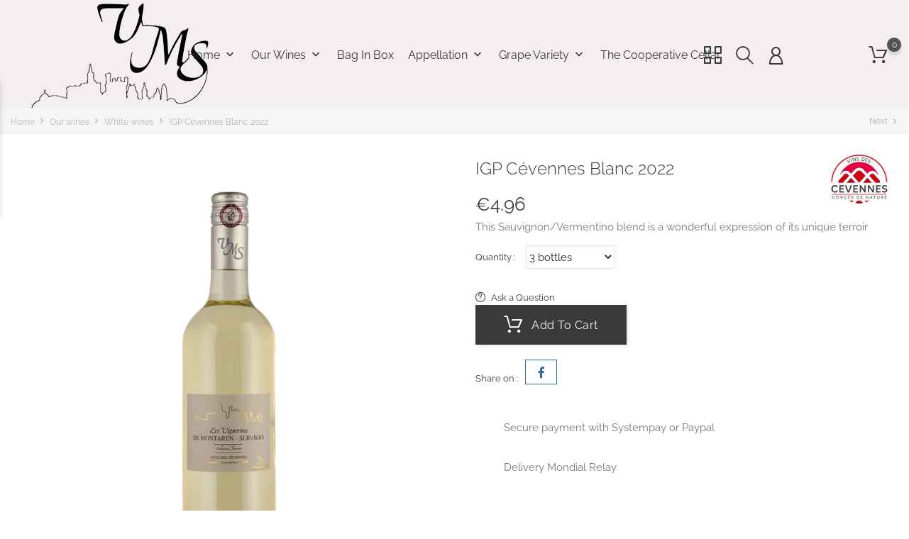

--- FILE ---
content_type: text/html; charset=utf-8
request_url: https://vignerons-montaren-serviers.com/en/white-wines/22-igp-cevennes-blanc-2022.html
body_size: 15272
content:
<!doctype html>
    <html lang="en">

    <head>
        
            
    <!-- Google tag (gtag.js) -->
    <script async src="https://www.googletagmanager.com/gtag/js?id=G-ESTC0V5GLQ"></script>
    <script>
    window.dataLayer = window.dataLayer || [];
    function gtag(){dataLayer.push(arguments);}
    gtag('js', new Date());

    gtag('config', 'G-ESTC0V5GLQ');
    </script>
    
    
        <meta charset="utf-8">
    
    
        <meta http-equiv="x-ua-compatible" content="ie=edge">
    

    
    <link rel="canonical" href="https://vignerons-montaren-serviers.com/en/white-wines/22-igp-cevennes-blanc-2022.html">
    
    <title>IGP Cévennes Blanc 2022</title>
    
    <meta name="description" content="This Sauvignon/Vermentino blend is a wonderful expression of its unique terroir">
    <meta name="keywords" content="">
            <link rel="canonical" href="https://vignerons-montaren-serviers.com/en/white-wines/22-igp-cevennes-blanc-2022.html">
    
    
        <link rel="alternate" href="https://vignerons-montaren-serviers.com/fr/vins-blancs-uzes-cevennes-languedoc/22-igp-cevennes-blanc-2022.html" hreflang="fr">
        <link rel="alternate" href="https://vignerons-montaren-serviers.com/en/white-wines/22-igp-cevennes-blanc-2022.html" hreflang="en-US">
        <link rel="alternate" href="https://vignerons-montaren-serviers.com/de/weissweine/22-igp-cevennes-blanc-2022.html" hreflang="de-DE">
        
    

    
    <meta name="viewport" content="width=device-width, initial-scale=1">
    

    
    <link rel="icon" type="image/vnd.microsoft.icon" href="https://vignerons-montaren-serviers.com/img/favicon.ico?1690991221">
    <link rel="shortcut icon" type="image/x-icon" href="https://vignerons-montaren-serviers.com/img/favicon.ico?1690991221">
    

    
                <link rel="stylesheet" href="https://vignerons-montaren-serviers.com/themes/GrandWine-child/assets/cache/theme-8209bc62.css" type="text/css" media="all">
    
        

    
        
    
        <script async defer type="text/javascript">
                      var alertText = "Required";
                      var bon_ask_url = "\/modules\/bonask\/\/controllers\/front\/ajax.php";
                      var bon_search_url = "\/modules\/bonsearch\/\/controllers\/ajax.php";
                      var notice_countdown_days = "days";
                      var notice_countdown_hr = "hr";
                      var notice_countdown_min = "min";
                      var notice_countdown_sec = "sec";
                      var prestashop = {"cart":{"products":[],"totals":{"total":{"type":"total","label":"Total","amount":0,"value":"\u20ac0.00"},"total_including_tax":{"type":"total","label":"Total (tax incl.)","amount":0,"value":"\u20ac0.00"},"total_excluding_tax":{"type":"total","label":"Total (tax excl.)","amount":0,"value":"\u20ac0.00"}},"subtotals":{"products":{"type":"products","label":"Subtotal","amount":0,"value":"\u20ac0.00"},"discounts":null,"shipping":{"type":"shipping","label":"Shipping","amount":0,"value":""},"tax":null},"products_count":0,"summary_string":"0 items","vouchers":{"allowed":1,"added":[]},"discounts":[],"minimalPurchase":0,"minimalPurchaseRequired":""},"currency":{"id":1,"name":"Euro","iso_code":"EUR","iso_code_num":"978","sign":"\u20ac"},"customer":{"lastname":null,"firstname":null,"email":null,"birthday":null,"newsletter":null,"newsletter_date_add":null,"optin":null,"website":null,"company":null,"siret":null,"ape":null,"is_logged":false,"gender":{"type":null,"name":null},"addresses":[]},"language":{"name":"Anglais","iso_code":"en","locale":"en-US","language_code":"en-US","is_rtl":"0","date_format_lite":"Y-m-d","date_format_full":"Y-m-d H:i:s","id":2},"page":{"title":"","canonical":"https:\/\/vignerons-montaren-serviers.com\/en\/white-wines\/22-igp-cevennes-blanc-2022.html","meta":{"title":"IGP C\u00e9vennes Blanc 2022","description":"This\u00a0Sauvignon\/Vermentino\u00a0blend is a wonderful expression of its unique terroir","keywords":"","robots":"index"},"page_name":"product","body_classes":{"lang-en":true,"lang-rtl":false,"country-US":true,"currency-EUR":true,"layout-full-width":true,"page-product":true,"tax-display-disabled":true,"product-id-22":true,"product-IGP C\u00e9vennes Blanc 2022":true,"product-id-category-13":true,"product-id-manufacturer-4":true,"product-id-supplier-0":true,"product-available-for-order":true},"admin_notifications":[]},"shop":{"name":"Vignerons Montaren Serviers","logo":"https:\/\/vignerons-montaren-serviers.com\/img\/logo-1690991221.jpg","stores_icon":"https:\/\/vignerons-montaren-serviers.com\/img\/logo_stores.png","favicon":"https:\/\/vignerons-montaren-serviers.com\/img\/favicon.ico"},"urls":{"base_url":"https:\/\/vignerons-montaren-serviers.com\/","current_url":"https:\/\/vignerons-montaren-serviers.com\/en\/white-wines\/22-igp-cevennes-blanc-2022.html","shop_domain_url":"https:\/\/vignerons-montaren-serviers.com","img_ps_url":"https:\/\/vignerons-montaren-serviers.com\/img\/","img_cat_url":"https:\/\/vignerons-montaren-serviers.com\/img\/c\/","img_lang_url":"https:\/\/vignerons-montaren-serviers.com\/img\/l\/","img_prod_url":"https:\/\/vignerons-montaren-serviers.com\/img\/p\/","img_manu_url":"https:\/\/vignerons-montaren-serviers.com\/img\/m\/","img_sup_url":"https:\/\/vignerons-montaren-serviers.com\/img\/su\/","img_ship_url":"https:\/\/vignerons-montaren-serviers.com\/img\/s\/","img_store_url":"https:\/\/vignerons-montaren-serviers.com\/img\/st\/","img_col_url":"https:\/\/vignerons-montaren-serviers.com\/img\/co\/","img_url":"https:\/\/vignerons-montaren-serviers.com\/themes\/GrandWine-child\/assets\/img\/","css_url":"https:\/\/vignerons-montaren-serviers.com\/themes\/GrandWine-child\/assets\/css\/","js_url":"https:\/\/vignerons-montaren-serviers.com\/themes\/GrandWine-child\/assets\/js\/","pic_url":"https:\/\/vignerons-montaren-serviers.com\/upload\/","pages":{"address":"https:\/\/vignerons-montaren-serviers.com\/en\/address","addresses":"https:\/\/vignerons-montaren-serviers.com\/en\/addresses","authentication":"https:\/\/vignerons-montaren-serviers.com\/en\/login","cart":"https:\/\/vignerons-montaren-serviers.com\/en\/cart","category":"https:\/\/vignerons-montaren-serviers.com\/en\/index.php?controller=category","cms":"https:\/\/vignerons-montaren-serviers.com\/en\/index.php?controller=cms","contact":"https:\/\/vignerons-montaren-serviers.com\/en\/contact-us","discount":"https:\/\/vignerons-montaren-serviers.com\/en\/discount","guest_tracking":"https:\/\/vignerons-montaren-serviers.com\/en\/guest-tracking","history":"https:\/\/vignerons-montaren-serviers.com\/en\/order-history","identity":"https:\/\/vignerons-montaren-serviers.com\/en\/identity","index":"https:\/\/vignerons-montaren-serviers.com\/en\/","my_account":"https:\/\/vignerons-montaren-serviers.com\/en\/my-account","order_confirmation":"https:\/\/vignerons-montaren-serviers.com\/en\/order-confirmation","order_detail":"https:\/\/vignerons-montaren-serviers.com\/en\/index.php?controller=order-detail","order_follow":"https:\/\/vignerons-montaren-serviers.com\/en\/order-follow","order":"https:\/\/vignerons-montaren-serviers.com\/en\/order","order_return":"https:\/\/vignerons-montaren-serviers.com\/en\/index.php?controller=order-return","order_slip":"https:\/\/vignerons-montaren-serviers.com\/en\/credit-slip","pagenotfound":"https:\/\/vignerons-montaren-serviers.com\/en\/page-not-found","password":"https:\/\/vignerons-montaren-serviers.com\/en\/password-recovery","pdf_invoice":"https:\/\/vignerons-montaren-serviers.com\/en\/index.php?controller=pdf-invoice","pdf_order_return":"https:\/\/vignerons-montaren-serviers.com\/en\/index.php?controller=pdf-order-return","pdf_order_slip":"https:\/\/vignerons-montaren-serviers.com\/en\/index.php?controller=pdf-order-slip","prices_drop":"https:\/\/vignerons-montaren-serviers.com\/en\/prices-drop","product":"https:\/\/vignerons-montaren-serviers.com\/en\/index.php?controller=product","search":"https:\/\/vignerons-montaren-serviers.com\/en\/search","sitemap":"https:\/\/vignerons-montaren-serviers.com\/en\/sitemap","stores":"https:\/\/vignerons-montaren-serviers.com\/en\/stores","supplier":"https:\/\/vignerons-montaren-serviers.com\/en\/supplier","register":"https:\/\/vignerons-montaren-serviers.com\/en\/login?create_account=1","order_login":"https:\/\/vignerons-montaren-serviers.com\/en\/order?login=1"},"alternative_langs":{"fr":"https:\/\/vignerons-montaren-serviers.com\/fr\/vins-blancs-uzes-cevennes-languedoc\/22-igp-cevennes-blanc-2022.html","en-US":"https:\/\/vignerons-montaren-serviers.com\/en\/white-wines\/22-igp-cevennes-blanc-2022.html","de-DE":"https:\/\/vignerons-montaren-serviers.com\/de\/weissweine\/22-igp-cevennes-blanc-2022.html"},"theme_assets":"\/themes\/GrandWine-child\/assets\/","actions":{"logout":"https:\/\/vignerons-montaren-serviers.com\/en\/?mylogout="},"no_picture_image":{"bySize":{"small_default":{"url":"https:\/\/vignerons-montaren-serviers.com\/img\/p\/en-default-small_default.jpg","width":98,"height":98},"cart_default":{"url":"https:\/\/vignerons-montaren-serviers.com\/img\/p\/en-default-cart_default.jpg","width":141,"height":141},"medium_default":{"url":"https:\/\/vignerons-montaren-serviers.com\/img\/p\/en-default-medium_default.jpg","width":452,"height":452},"home_default":{"url":"https:\/\/vignerons-montaren-serviers.com\/img\/p\/en-default-home_default.jpg","width":560,"height":560},"large_default":{"url":"https:\/\/vignerons-montaren-serviers.com\/img\/p\/en-default-large_default.jpg","width":900,"height":900}},"small":{"url":"https:\/\/vignerons-montaren-serviers.com\/img\/p\/en-default-small_default.jpg","width":98,"height":98},"medium":{"url":"https:\/\/vignerons-montaren-serviers.com\/img\/p\/en-default-medium_default.jpg","width":452,"height":452},"large":{"url":"https:\/\/vignerons-montaren-serviers.com\/img\/p\/en-default-large_default.jpg","width":900,"height":900},"legend":""}},"configuration":{"display_taxes_label":false,"display_prices_tax_incl":true,"is_catalog":false,"show_prices":true,"opt_in":{"partner":false},"quantity_discount":{"type":"discount","label":"Unit discount"},"voucher_enabled":1,"return_enabled":0},"field_required":[],"breadcrumb":{"links":[{"title":"Home","url":"https:\/\/vignerons-montaren-serviers.com\/en\/"},{"title":"Our wines","url":"https:\/\/vignerons-montaren-serviers.com\/en\/10-our-wines"},{"title":"White wines","url":"https:\/\/vignerons-montaren-serviers.com\/en\/13-white-wines"},{"title":"IGP C\u00e9vennes Blanc 2022","url":"https:\/\/vignerons-montaren-serviers.com\/en\/white-wines\/22-igp-cevennes-blanc-2022.html"}],"count":4},"link":{"protocol_link":"https:\/\/","protocol_content":"https:\/\/"},"time":1769364657,"static_token":"e26a502215441abb4668c0b9b858d2bd","token":"56492248a72bc12a755e2f8d536977c6","debug":false};
                      var prestashopFacebookAjaxController = "https:\/\/vignerons-montaren-serviers.com\/en\/module\/ps_facebook\/Ajax";
                      var psemailsubscription_subscription = "https:\/\/vignerons-montaren-serviers.com\/en\/module\/ps_emailsubscription\/subscription";
                      var psr_icon_color = "#B95383";
                      var static_token_bon_ask = "e26a502215441abb4668c0b9b858d2bd";
                      var static_token_bon_search = "e26a502215441abb4668c0b9b858d2bd";
                      var theme_fonts = "Raleway";
                      var theme_sticky_cart = "1";
                      var theme_sticky_footer = "1";
                      var theme_sticky_header = "1";
               </script>
        

    
    <script type="text/javascript">
            var PURCHASE_TIME_SHOW = 7000;
            var PURCHASE_TIME_ACTIVE = 15000;
    </script><script type="text/javascript">
                  var ROLLOVER_ITEM_STATUS = 1;
                  var ROLLOVER_ITEM_TYPE = 'opacity';
       </script>
<script>
            var BON_COLLECTION_MAINE_ROUTE = 'collection';
            var BON_NUMBER_COLLECTION = 6;
            var BON_COLLECTION_LIMIT = 6;
            var BON_COLLECTION_DISPLAY_CAROUSEL = 1;
            var BON_COLLECTION_DISPLAY_ITEM_NB = 6;
            var BON_COLLECTION_CAROUSEL_NB = 3;
            var BON_COLLECTION_CAROUSEL_LOOP = false;
            var BON_COLLECTION_CAROUSEL_NAV = 1;
            var BON_COLLECTION_CAROUSEL_DOTS = false;
            var BON_ADD_SHAREBUTTONS = false;
    </script> 
<script>
      var BON_HTML_LIMIT = 3;
      var BON_HTML_DISPLAY_CAROUSEL = false;
      var BON_HTML_CAROUSEL_NB = 4;
      var BON_HTML_CAROUSEL_LOOP = false;
      var BON_HTML_CAROUSEL_NAV = 1;
      var BON_HTML_CAROUSEL_DOTS = 1;
  </script>

<script>
            var BON_NEWS_MAINE_ROUTE = 'Actualités de la cave';
            var BON_NUMBER_NEWS = 3;
            var BON_NEWS_LIMIT = 6;
            var BON_NEWS_DISPLAY_CAROUSEL = 1;
            var BON_NEWS_DISPLAY_ITEM_NB = false;
            var BON_NEWS_CAROUSEL_NB = 3;
            var BON_NEWS_CAROUSEL_LOOP = false;
            var BON_NEWS_CAROUSEL_NAV = 1;
            var BON_NEWS_CAROUSEL_DOTS = false;
            var BON_ADD_SHAREBUTTONS = false;
            var BON_ADD_DISQUS = false;
            var DISQUS_SHORT_NAME = 'bonpresta';
    </script><script type="text/javascript">
            var BON_SLICK_CAROUSEL_LOOP = 1;
            var BON_SLICK_CAROUSEL_NAV = 1;
            var BON_SLICK_CAROUSEL_DOTS = false;
            var BON_SLICK_CAROUSEL_DRAG = 1;
            var BON_SLICK_CAROUSEL_AUTOPLAY = 1;
            var BON_SLICK_CAROUSEL_TIME = 13000;
    </script>
    

            
    <meta property="og:type" content="product">
    <meta property="og:url" content="https://vignerons-montaren-serviers.com/en/white-wines/22-igp-cevennes-blanc-2022.html">
    <meta property="og:title" content="IGP Cévennes Blanc 2022">
    <meta property="og:description" content="This Sauvignon/Vermentino blend is a wonderful expression of its unique terroir">
    <meta property="og:image" content="https://vignerons-montaren-serviers.com/25-large_default/igp-cevennes-blanc-2022.jpg">
    <meta property="product:price:amount" content="4.96">
    <meta property="product:price:currency" content="EUR">
        <meta property="product:weight:value" content="1.500000">
    <meta property="product:weight:units" content="kg">
        
    </head>

    <body id="product" class="lang-en country-us currency-eur layout-full-width page-product tax-display-disabled product-id-22 product-igp-cevennes-blanc-2022 product-id-category-13 product-id-manufacturer-4 product-id-supplier-0 product-available-for-order">

        
        
        

        <main>
            
                            

            <header id="header">
                
                        
            <div class="header-banner">
                
            </div>
        
    
        
        <nav class="header-nav">
            <div class="container">
                <div class="row">
                    <div class="" id="_mobile_logo">
                                                <a href="https://vignerons-montaren-serviers.com/">
                            <img class="logo" src="https://vignerons-montaren-serviers.com/img/logo-1690991221.jpg" alt="Vignerons Montaren Serviers">
                        </a>
                                            </div>
                    <div class="hidden-sm-down">
                        <div class="col-md-5 col-xs-12">
                            
                        </div>
                        <div class="col-md-7 right-nav">
                            
                        </div>
                    </div>
                    <div class="hidden-md-up text-sm-center mobile">
                        <div class="float-xs-left" id="menu-icon">
                            <i class="fl-outicons-lines7"></i>
                        </div>
                                                <div class="float-xs-right" id="_mobile_setting-header"></div>
                                            </div>
                </div>
            </div>
        </nav>
        
    
        
        <div class="header-top revealOnScroll animated fadeInUp" data-animation="fadeInUp">
            <div class="container">
                <div class="row">
                    <div class="col-md-12 position-static">
                        <div class="hidden-sm-down" id="_desktop_logo">
                                                        <h1>
                                <a href="https://vignerons-montaren-serviers.com/">
                                    <img class="logo" src="https://vignerons-montaren-serviers.com/img/logo-1690991221.jpg" alt="Vignerons Montaren Serviers">
                                </a>
                            </h1>
                                                    </div>
                                

    <div class="menu js-top-menu position-static hidden-sm-down" id="_desktop_top_menu">
        
        <ul class="top-menu" id="top-menu"  data-depth="0">
                <li class="category" id="category-2">
                        <a class="dropdown-item" href="https://vignerons-montaren-serviers.com/en/" data-depth="0" >
                                                                                <span class="float-xs-right hidden-md-up">
                        <span data-target="#top_sub_menu_95373" data-toggle="collapse" class="navbar-toggler collapse-icons">
                            <i class="material-icons add">&#xE313;</i>
                            <i class="material-icons remove">&#xE316;</i>
                        </span>
                    </span>
                                        Home
                            </a>
                        <div  class="popover sub-menu js-sub-menu collapse"  id="top_sub_menu_95373">
                
        <ul class="top-menu"  data-depth="1">
                <li class="category" id="category-10">
                        <a class="dropdown-item dropdown-submenu" href="https://vignerons-montaren-serviers.com/en/10-our-wines" data-depth="1" >
                                                                                <span class="float-xs-right hidden-md-up">
                        <span data-target="#top_sub_menu_55074" data-toggle="collapse" class="navbar-toggler collapse-icons">
                            <i class="material-icons add">&#xE313;</i>
                            <i class="material-icons remove">&#xE316;</i>
                        </span>
                    </span>
                                        Our wines
                            </a>
                        <div  class="collapse"  id="top_sub_menu_55074">
                
        <ul class="top-menu"  data-depth="2">
                <li class="category" id="category-11">
                        <a class="dropdown-item" href="https://vignerons-montaren-serviers.com/en/11-red-wines" data-depth="2" >
                                        Red wines
                            </a>
                    </li>
                <li class="category" id="category-12">
                        <a class="dropdown-item" href="https://vignerons-montaren-serviers.com/en/12-rose-wines" data-depth="2" >
                                        Rosé wines
                            </a>
                    </li>
                <li class="category" id="category-13">
                        <a class="dropdown-item" href="https://vignerons-montaren-serviers.com/en/13-white-wines" data-depth="2" >
                                        White wines
                            </a>
                    </li>
                <li class="category" id="category-27">
                        <a class="dropdown-item" href="https://vignerons-montaren-serviers.com/en/27-panache-" data-depth="2" >
                                        Panaché
                            </a>
                    </li>
                <li class="category" id="category-29">
                        <a class="dropdown-item" href="https://vignerons-montaren-serviers.com/en/29-bag-in-box" data-depth="2" >
                                        Bag In Box
                            </a>
                    </li>
            </ul>
            

            </div>

                    </li>
                <li class="category" id="category-18">
                        <a class="dropdown-item dropdown-submenu" href="https://vignerons-montaren-serviers.com/en/18-grape-variety" data-depth="1" >
                                                                                <span class="float-xs-right hidden-md-up">
                        <span data-target="#top_sub_menu_41409" data-toggle="collapse" class="navbar-toggler collapse-icons">
                            <i class="material-icons add">&#xE313;</i>
                            <i class="material-icons remove">&#xE316;</i>
                        </span>
                    </span>
                                        Grape variety
                            </a>
                        <div  class="collapse"  id="top_sub_menu_41409">
                
        <ul class="top-menu"  data-depth="2">
                <li class="category" id="category-19">
                        <a class="dropdown-item" href="https://vignerons-montaren-serviers.com/en/19-merlot" data-depth="2" >
                                        Merlot
                            </a>
                    </li>
                <li class="category" id="category-20">
                        <a class="dropdown-item" href="https://vignerons-montaren-serviers.com/en/20-grenache" data-depth="2" >
                                        Grenache
                            </a>
                    </li>
                <li class="category" id="category-22">
                        <a class="dropdown-item" href="https://vignerons-montaren-serviers.com/en/22-grenache-gris" data-depth="2" >
                                        Grenache gris
                            </a>
                    </li>
                <li class="category" id="category-21">
                        <a class="dropdown-item" href="https://vignerons-montaren-serviers.com/en/21-syrah" data-depth="2" >
                                        Syrah
                            </a>
                    </li>
                <li class="category" id="category-23">
                        <a class="dropdown-item" href="https://vignerons-montaren-serviers.com/en/23-chardonnay" data-depth="2" >
                                        Chardonnay
                            </a>
                    </li>
                <li class="category" id="category-24">
                        <a class="dropdown-item" href="https://vignerons-montaren-serviers.com/en/24-viognier" data-depth="2" >
                                        Viognier
                            </a>
                    </li>
                <li class="category" id="category-25">
                        <a class="dropdown-item" href="https://vignerons-montaren-serviers.com/en/25-vermentino" data-depth="2" >
                                        Vermentino
                            </a>
                    </li>
                <li class="category" id="category-26">
                        <a class="dropdown-item" href="https://vignerons-montaren-serviers.com/en/26-sauvignon" data-depth="2" >
                                        Sauvignon
                            </a>
                    </li>
                <li class="category" id="category-30">
                        <a class="dropdown-item" href="https://vignerons-montaren-serviers.com/en/30-grenache-blanc" data-depth="2" >
                                        Grenache blanc
                            </a>
                    </li>
            </ul>
            

            </div>

                    </li>
                <li class="category" id="category-14">
                        <a class="dropdown-item dropdown-submenu" href="https://vignerons-montaren-serviers.com/en/14-appellation-" data-depth="1" >
                                                                                <span class="float-xs-right hidden-md-up">
                        <span data-target="#top_sub_menu_70110" data-toggle="collapse" class="navbar-toggler collapse-icons">
                            <i class="material-icons add">&#xE313;</i>
                            <i class="material-icons remove">&#xE316;</i>
                        </span>
                    </span>
                                        Appellation
                            </a>
                        <div  class="collapse"  id="top_sub_menu_70110">
                
        <ul class="top-menu"  data-depth="2">
                <li class="category" id="category-15">
                        <a class="dropdown-item" href="https://vignerons-montaren-serviers.com/en/15-pays-d-oc" data-depth="2" >
                                        Pays d&#039;Oc
                            </a>
                    </li>
                <li class="category" id="category-16">
                        <a class="dropdown-item" href="https://vignerons-montaren-serviers.com/en/16-cevennes" data-depth="2" >
                                        Cévennes
                            </a>
                    </li>
                <li class="category" id="category-17">
                        <a class="dropdown-item" href="https://vignerons-montaren-serviers.com/en/17-duche-d-uzes" data-depth="2" >
                                        Duché d&#039;Uzès
                            </a>
                    </li>
                <li class="category" id="category-28">
                        <a class="dropdown-item" href="https://vignerons-montaren-serviers.com/en/28-vin-de-france" data-depth="2" >
                                        Vin de France
                            </a>
                    </li>
            </ul>
            

            </div>

                    </li>
            </ul>
     <section id="bonbannersmenu">
  <div class="container">
    <ul class="row">
            <li
        class="bonbannersmanu-item col-xs-12 col-sm-12 col-md-6 col-lg-4 ">
        <a href="6-accessories" > <img
          class="img-responsive" src="/modules/bonbannermenu/views/img/sample-1.jpg"
          alt="banner" />
        <div class="banner-inner">
                    <h4>New Series</h4>
<h3>Wine Collection</h3>
<p>best up to 60%</p>
                  </div>
        </a>
      </li>
            <li
        class="bonbannersmanu-item col-xs-12 col-sm-12 col-md-6 col-lg-4 ">
        <a href="6-accessories" > <img
          class="img-responsive" src="/modules/bonbannermenu/views/img/sample-2.jpg"
          alt="banner" />
        <div class="banner-inner">
                    <h4>New Series</h4>
<h3>Wine Collection</h3>
<p>best up to 60%</p>
                  </div>
        </a>
      </li>
            <li
        class="bonbannersmanu-item col-xs-12 col-sm-12 col-md-6 col-lg-4 ">
        <a href="6-accessories" > <img
          class="img-responsive" src="/modules/bonbannermenu/views/img/sample-3.jpg"
          alt="banner" />
        <div class="banner-inner">
                    <h4>New Series</h4>
<h3>Wine Collection</h3>
<p>best up to 60%</p>
                  </div>
        </a>
      </li>
          </ul>
  </div>
</section>
        

            </div>

                    </li>
                <li class="category" id="category-10">
                        <a class="dropdown-item" href="https://vignerons-montaren-serviers.com/en/10-our-wines" data-depth="0" >
                                                                                <span class="float-xs-right hidden-md-up">
                        <span data-target="#top_sub_menu_64868" data-toggle="collapse" class="navbar-toggler collapse-icons">
                            <i class="material-icons add">&#xE313;</i>
                            <i class="material-icons remove">&#xE316;</i>
                        </span>
                    </span>
                                        Our wines
                            </a>
                        <div  class="popover sub-menu js-sub-menu collapse"  id="top_sub_menu_64868">
                
        <ul class="top-menu"  data-depth="1">
                <li class="category" id="category-11">
                        <a class="dropdown-item dropdown-submenu" href="https://vignerons-montaren-serviers.com/en/11-red-wines" data-depth="1" >
                                        Red wines
                            </a>
                    </li>
                <li class="category" id="category-12">
                        <a class="dropdown-item dropdown-submenu" href="https://vignerons-montaren-serviers.com/en/12-rose-wines" data-depth="1" >
                                        Rosé wines
                            </a>
                    </li>
                <li class="category" id="category-13">
                        <a class="dropdown-item dropdown-submenu" href="https://vignerons-montaren-serviers.com/en/13-white-wines" data-depth="1" >
                                        White wines
                            </a>
                    </li>
                <li class="category" id="category-27">
                        <a class="dropdown-item dropdown-submenu" href="https://vignerons-montaren-serviers.com/en/27-panache-" data-depth="1" >
                                        Panaché
                            </a>
                    </li>
                <li class="category" id="category-29">
                        <a class="dropdown-item dropdown-submenu" href="https://vignerons-montaren-serviers.com/en/29-bag-in-box" data-depth="1" >
                                        Bag In Box
                            </a>
                    </li>
            </ul>
     <section id="bonbannersmenu">
  <div class="container">
    <ul class="row">
            <li
        class="bonbannersmanu-item col-xs-12 col-sm-12 col-md-6 col-lg-4 ">
        <a href="6-accessories" > <img
          class="img-responsive" src="/modules/bonbannermenu/views/img/sample-1.jpg"
          alt="banner" />
        <div class="banner-inner">
                    <h4>New Series</h4>
<h3>Wine Collection</h3>
<p>best up to 60%</p>
                  </div>
        </a>
      </li>
            <li
        class="bonbannersmanu-item col-xs-12 col-sm-12 col-md-6 col-lg-4 ">
        <a href="6-accessories" > <img
          class="img-responsive" src="/modules/bonbannermenu/views/img/sample-2.jpg"
          alt="banner" />
        <div class="banner-inner">
                    <h4>New Series</h4>
<h3>Wine Collection</h3>
<p>best up to 60%</p>
                  </div>
        </a>
      </li>
            <li
        class="bonbannersmanu-item col-xs-12 col-sm-12 col-md-6 col-lg-4 ">
        <a href="6-accessories" > <img
          class="img-responsive" src="/modules/bonbannermenu/views/img/sample-3.jpg"
          alt="banner" />
        <div class="banner-inner">
                    <h4>New Series</h4>
<h3>Wine Collection</h3>
<p>best up to 60%</p>
                  </div>
        </a>
      </li>
          </ul>
  </div>
</section>
        

            </div>

                    </li>
                <li class="category" id="category-29">
                        <a class="dropdown-item" href="https://vignerons-montaren-serviers.com/en/29-bag-in-box" data-depth="0" >
                                        Bag In Box
                            </a>
                    </li>
                <li class="category" id="category-14">
                        <a class="dropdown-item" href="https://vignerons-montaren-serviers.com/en/14-appellation-" data-depth="0" >
                                                                                <span class="float-xs-right hidden-md-up">
                        <span data-target="#top_sub_menu_40798" data-toggle="collapse" class="navbar-toggler collapse-icons">
                            <i class="material-icons add">&#xE313;</i>
                            <i class="material-icons remove">&#xE316;</i>
                        </span>
                    </span>
                                        Appellation
                            </a>
                        <div  class="popover sub-menu js-sub-menu collapse"  id="top_sub_menu_40798">
                
        <ul class="top-menu"  data-depth="1">
                <li class="category" id="category-15">
                        <a class="dropdown-item dropdown-submenu" href="https://vignerons-montaren-serviers.com/en/15-pays-d-oc" data-depth="1" >
                                        Pays d&#039;Oc
                            </a>
                    </li>
                <li class="category" id="category-16">
                        <a class="dropdown-item dropdown-submenu" href="https://vignerons-montaren-serviers.com/en/16-cevennes" data-depth="1" >
                                        Cévennes
                            </a>
                    </li>
                <li class="category" id="category-17">
                        <a class="dropdown-item dropdown-submenu" href="https://vignerons-montaren-serviers.com/en/17-duche-d-uzes" data-depth="1" >
                                        Duché d&#039;Uzès
                            </a>
                    </li>
                <li class="category" id="category-28">
                        <a class="dropdown-item dropdown-submenu" href="https://vignerons-montaren-serviers.com/en/28-vin-de-france" data-depth="1" >
                                        Vin de France
                            </a>
                    </li>
            </ul>
     <section id="bonbannersmenu">
  <div class="container">
    <ul class="row">
            <li
        class="bonbannersmanu-item col-xs-12 col-sm-12 col-md-6 col-lg-4 ">
        <a href="6-accessories" > <img
          class="img-responsive" src="/modules/bonbannermenu/views/img/sample-1.jpg"
          alt="banner" />
        <div class="banner-inner">
                    <h4>New Series</h4>
<h3>Wine Collection</h3>
<p>best up to 60%</p>
                  </div>
        </a>
      </li>
            <li
        class="bonbannersmanu-item col-xs-12 col-sm-12 col-md-6 col-lg-4 ">
        <a href="6-accessories" > <img
          class="img-responsive" src="/modules/bonbannermenu/views/img/sample-2.jpg"
          alt="banner" />
        <div class="banner-inner">
                    <h4>New Series</h4>
<h3>Wine Collection</h3>
<p>best up to 60%</p>
                  </div>
        </a>
      </li>
            <li
        class="bonbannersmanu-item col-xs-12 col-sm-12 col-md-6 col-lg-4 ">
        <a href="6-accessories" > <img
          class="img-responsive" src="/modules/bonbannermenu/views/img/sample-3.jpg"
          alt="banner" />
        <div class="banner-inner">
                    <h4>New Series</h4>
<h3>Wine Collection</h3>
<p>best up to 60%</p>
                  </div>
        </a>
      </li>
          </ul>
  </div>
</section>
        

            </div>

                    </li>
                <li class="category" id="category-18">
                        <a class="dropdown-item" href="https://vignerons-montaren-serviers.com/en/18-grape-variety" data-depth="0" >
                                                                                <span class="float-xs-right hidden-md-up">
                        <span data-target="#top_sub_menu_11090" data-toggle="collapse" class="navbar-toggler collapse-icons">
                            <i class="material-icons add">&#xE313;</i>
                            <i class="material-icons remove">&#xE316;</i>
                        </span>
                    </span>
                                        Grape variety
                            </a>
                        <div  class="popover sub-menu js-sub-menu collapse"  id="top_sub_menu_11090">
                
        <ul class="top-menu"  data-depth="1">
                <li class="category" id="category-19">
                        <a class="dropdown-item dropdown-submenu" href="https://vignerons-montaren-serviers.com/en/19-merlot" data-depth="1" >
                                        Merlot
                            </a>
                    </li>
                <li class="category" id="category-20">
                        <a class="dropdown-item dropdown-submenu" href="https://vignerons-montaren-serviers.com/en/20-grenache" data-depth="1" >
                                        Grenache
                            </a>
                    </li>
                <li class="category" id="category-22">
                        <a class="dropdown-item dropdown-submenu" href="https://vignerons-montaren-serviers.com/en/22-grenache-gris" data-depth="1" >
                                        Grenache gris
                            </a>
                    </li>
                <li class="category" id="category-21">
                        <a class="dropdown-item dropdown-submenu" href="https://vignerons-montaren-serviers.com/en/21-syrah" data-depth="1" >
                                        Syrah
                            </a>
                    </li>
                <li class="category" id="category-23">
                        <a class="dropdown-item dropdown-submenu" href="https://vignerons-montaren-serviers.com/en/23-chardonnay" data-depth="1" >
                                        Chardonnay
                            </a>
                    </li>
                <li class="category" id="category-24">
                        <a class="dropdown-item dropdown-submenu" href="https://vignerons-montaren-serviers.com/en/24-viognier" data-depth="1" >
                                        Viognier
                            </a>
                    </li>
                <li class="category" id="category-25">
                        <a class="dropdown-item dropdown-submenu" href="https://vignerons-montaren-serviers.com/en/25-vermentino" data-depth="1" >
                                        Vermentino
                            </a>
                    </li>
                <li class="category" id="category-26">
                        <a class="dropdown-item dropdown-submenu" href="https://vignerons-montaren-serviers.com/en/26-sauvignon" data-depth="1" >
                                        Sauvignon
                            </a>
                    </li>
                <li class="category" id="category-30">
                        <a class="dropdown-item dropdown-submenu" href="https://vignerons-montaren-serviers.com/en/30-grenache-blanc" data-depth="1" >
                                        Grenache blanc
                            </a>
                    </li>
            </ul>
     <section id="bonbannersmenu">
  <div class="container">
    <ul class="row">
            <li
        class="bonbannersmanu-item col-xs-12 col-sm-12 col-md-6 col-lg-4 ">
        <a href="6-accessories" > <img
          class="img-responsive" src="/modules/bonbannermenu/views/img/sample-1.jpg"
          alt="banner" />
        <div class="banner-inner">
                    <h4>New Series</h4>
<h3>Wine Collection</h3>
<p>best up to 60%</p>
                  </div>
        </a>
      </li>
            <li
        class="bonbannersmanu-item col-xs-12 col-sm-12 col-md-6 col-lg-4 ">
        <a href="6-accessories" > <img
          class="img-responsive" src="/modules/bonbannermenu/views/img/sample-2.jpg"
          alt="banner" />
        <div class="banner-inner">
                    <h4>New Series</h4>
<h3>Wine Collection</h3>
<p>best up to 60%</p>
                  </div>
        </a>
      </li>
            <li
        class="bonbannersmanu-item col-xs-12 col-sm-12 col-md-6 col-lg-4 ">
        <a href="6-accessories" > <img
          class="img-responsive" src="/modules/bonbannermenu/views/img/sample-3.jpg"
          alt="banner" />
        <div class="banner-inner">
                    <h4>New Series</h4>
<h3>Wine Collection</h3>
<p>best up to 60%</p>
                  </div>
        </a>
      </li>
          </ul>
  </div>
</section>
        

            </div>

                    </li>
                <li class="cms-page" id="cms-page-4">
                        <a class="dropdown-item" href="https://vignerons-montaren-serviers.com/en/content/4-the-cooperative-cellar" data-depth="0" >
                                        The cooperative cellar
                            </a>
                    </li>
            </ul>
            
        <div class="clearfix"></div>
    </div>    <div id="_desktop_user_info">
        <div class="user-info">
                            <a class="bon-tooltip" href="https://vignerons-montaren-serviers.com/en/my-account" rel="nofollow">
                    <i class="fl-outicons-user189"></i></a>
                        <div class="bon-login-popup">
                <div class="bon-login-popup-button">
                                            <a class="bon-login btn btn-primary" href="https://vignerons-montaren-serviers.com/en/my-account" rel="nofollow">Sign in
                        </a>
                        <a class="bon-login btn btn-primary" href="https://vignerons-montaren-serviers.com/en/login?create_account=1" rel="nofollow">Create
                            account
                        </a>
                        
                                    </div>

            </div>
        </div>
    </div>    <div id="_desktop_cart">
        <div class="blockcart cart-preview inactive" data-refresh-url="//vignerons-montaren-serviers.com/en/module/ps_shoppingcart/ajax">
            <div class="header">
                
                <a class="bon-tooltip" rel="nofollow" href="//vignerons-montaren-serviers.com/en/cart?action=show">
                    <i class="fl-outicons-shopping-cart13"></i>
                    <span class="cart-products-count">0</span>
                </a>
            </div>
        </div>
    </div>    <div id="_desktop_language_selector">
        <div class="language-selector-wrapper">
            <div class="language-selector">
                <ul class="hidden-sm-down">
                                            <li >
                            <a href="https://vignerons-montaren-serviers.com/fr/vins-blancs-uzes-cevennes-languedoc/22-igp-cevennes-blanc-2022.html" data-iso-code="fr">
                                <img src="https://vignerons-montaren-serviers.com/img/l/1.jpg" alt="fr" />
                            </a>
                        </li>
                                            <li  class="current" >
                            <a href="https://vignerons-montaren-serviers.com/en/white-wines/22-igp-cevennes-blanc-2022.html" data-iso-code="en">
                                <img src="https://vignerons-montaren-serviers.com/img/l/2.jpg" alt="en" />
                            </a>
                        </li>
                                            <li >
                            <a href="https://vignerons-montaren-serviers.com/de/weissweine/22-igp-cevennes-blanc-2022.html" data-iso-code="de">
                                <img src="https://vignerons-montaren-serviers.com/img/l/3.jpg" alt="de" />
                            </a>
                        </li>
                                    </ul>
                <select class="link hidden-md-up">
                                            <option value="https://vignerons-montaren-serviers.com/fr/vins-blancs-uzes-cevennes-languedoc/22-igp-cevennes-blanc-2022.html"  data-iso-code="fr">
                            Français
                        </option>
                                            <option value="https://vignerons-montaren-serviers.com/en/white-wines/22-igp-cevennes-blanc-2022.html"  selected="selected"  data-iso-code="en">
                            Anglais
                        </option>
                                            <option value="https://vignerons-montaren-serviers.com/de/weissweine/22-igp-cevennes-blanc-2022.html"  data-iso-code="de">
                            Allemand
                        </option>
                                    </select>
            </div>
        </div>
    </div><div id="_desktop_search_widget" class="bonsearch"  data-search-controller-url=https://vignerons-montaren-serviers.com/en/search">
    <span class="bonsearch_button current">
        <i class="fl-outicons-magnifying-glass34"></i>
    </span>

    <div class="bonsearch_box bon_drop_down">
        <form method="get" action="https://vignerons-montaren-serviers.com/en/search" id="searchbox">
            <div class="search-form-inner">
                <input type="hidden" name="controller" value="search" />
                <input type="text" id="input_search" name="search_query" placeholder="Search"
                    class="ui-autocomplete-input" autocomplete="off" />
                <div class="bonsearch-microphone" id="bonsearch-microphone" data-toggle="modal"
                    data-target="#bonsearch-popup-wrapper">
                    <i class="fl-outicons-microphone10"></i>
                </div>
                <button class="bonsearch_btn" type="submit"></button>
            </div>
            <div id="search_popup"></div>
        </form>
    </div>
</div>

<div class="modal fade" data-backdrop="false" id="bonsearch-popup-wrapper">
    <div class="modal-dialog modal-dialog-centered" role="document">
        <div class="modal-content">
            <button type="button" class="popup-close" data-dismiss="modal" aria-label="Close"></button>
            <div class="modal-body">
                <div class="bonsearch-icon-speech">
                <i class="fl-outicons-microphone10"></i>
                </div>
                <div class="bonsearch-speek-text">
                    <p>Say something...</p>
                </div>
                <div class="bonsearch-error-text">
                    <p>Nothing found. Please repeat.</p>
                </div>
                <div class="bonsearch-unsupport-text">
                    <p>Unsupported browser. Sorry...</p>
                </div>
            </div>
        </div>
    </div>
</div>
                        <div id="_desktop_setting-header">
                            <i class="current fl-outicons-grid2"></i>
                            <div class="setting-header-inner"></div>
                        </div>
    
    
                        <div class="clearfix"></div>
                    </div>
                </div>
                <div id="mobile_top_menu_wrapper" class="row hidden-md-up" style="display:none;">
                    <div class="js-top-menu mobile" id="_mobile_top_menu"></div>
                    <div class="js-top-menu-bottom">
                        <div id="_mobile_currency_selector"></div>
                        <div id="_mobile_language_selector"></div>
                        <div id="_mobile_contact_link"></div>
                    </div>
                </div>
            </div>
        </div>
        
                        
            </header>

            
            
        <aside id="notifications">
        <div class="container">
            
            
            
                    </div>
    </aside>
                

            <section id="wrapper">
                                
                
                
    <nav data-depth="4" class="breadcrumb hidden-sm-down revealOnScroll animated fadeInUp" data-animation="fadeInUp">
        <div class="breadcrumb-wrapper">
            <div class="container">
                <ol itemscope itemtype="http://schema.org/BreadcrumbList">
                    
                                        
                    <li itemprop="itemListElement" itemscope itemtype="http://schema.org/ListItem">
                        <a itemprop="item" href="https://vignerons-montaren-serviers.com/en/">
                            <span itemprop="name">Home</span>
                        </a>
                        <meta itemprop="position" content="1">
                    </li>
                    
                                        
                    <li itemprop="itemListElement" itemscope itemtype="http://schema.org/ListItem">
                        <a itemprop="item" href="https://vignerons-montaren-serviers.com/en/10-our-wines">
                            <span itemprop="name">Our wines</span>
                        </a>
                        <meta itemprop="position" content="2">
                    </li>
                    
                                        
                    <li itemprop="itemListElement" itemscope itemtype="http://schema.org/ListItem">
                        <a itemprop="item" href="https://vignerons-montaren-serviers.com/en/13-white-wines">
                            <span itemprop="name">White wines</span>
                        </a>
                        <meta itemprop="position" content="3">
                    </li>
                    
                                        
                    <li itemprop="itemListElement" itemscope itemtype="http://schema.org/ListItem">
                        <a itemprop="item" href="https://vignerons-montaren-serviers.com/en/white-wines/22-igp-cevennes-blanc-2022.html">
                            <span itemprop="name">IGP Cévennes Blanc 2022</span>
                        </a>
                        <meta itemprop="position" content="4">
                    </li>
                    
                                        
                </ol>
                <section id="product-button" class="clearfix">
            <div class="prev-product-button">
        <a class="btn_prev" href="https://vignerons-montaren-serviers.com/en/white-wines/28-igp-oc-chardonnay-blanc-2022.html" id="next_link">
            <span>
                Next
                <i class="icon-chevron-right right"></i>
                <i class="material-icons">chevron_right</i>
            </span>
        </a>
                <div class="product-button-hover" style="width: 150px">
                        <a href="https://vignerons-montaren-serviers.com/en/white-wines/28-igp-oc-chardonnay-blanc-2022.html">
                <img class="replace-2x img-responsive" src="https://vignerons-montaren-serviers.com/31-home_default/igp-oc-chardonnay-blanc-2022.jpg" alt="IGP OC Chardonnay Blanc 2022" />
            </a>
            <a href="https://vignerons-montaren-serviers.com/en/white-wines/28-igp-oc-chardonnay-blanc-2022.html">
                <h5 class="product-name">
                    <span class="product-name">
                        IGP OC Chardonnay Blanc 2022
                    </span>
                </h5>
            </a>
        </div>
            </div>
    </section>

            </div>
        </div>
    </nav>                
                                <div class="container">
                                        

                    
    <div id="content-wrapper">
        
        
    <div class="revealOnScroll animated fadeInUp" data-animation="fadeInUp" id="main" itemscope itemtype="https://schema.org/Product">

        <meta itemprop="url" content="https://vignerons-montaren-serviers.com/en/white-wines/22-igp-cevennes-blanc-2022.html">

        <div class="row">
            <div class="col-md-6">
                
                <section class="page-content" id="content">
                    
                    
                        <div class="images-container">
        
            <div class="product-cover">
                
                    <ul class="product-flags">
                                            </ul>
                
                                    <img class="js-qv-product-cover" src="https://vignerons-montaren-serviers.com/25-large_default/igp-cevennes-blanc-2022.jpg" alt="" title="" style="width:100%;" itemprop="image">
                    <div class="layer hidden-sm-down"></div>
                
            <div class="bonwishlist-hook-wrapper" data-id-product="22">
                
            </div>
            <div class="boncompare-hook-wrapper" data-id-compare="22">
                
            </div>

        </div>
        
        <div class="js-qv-mask mask">
                    </div>
        
      
        
    </div>
                        
                    
                </section>
                
            </div>
            <div class="col-md-6 product-page-right">
                
                
                <h1 class="h1" itemprop="name">IGP Cévennes Blanc 2022</h1>
                
                
                
                            <div class="product-prices">
            
                <div class="product-price h5 " itemprop="offers" itemscope itemtype="https://schema.org/Offer">
                    <link itemprop="availability" href="https://schema.org/InStock" />
                    <meta itemprop="priceCurrency" content="EUR">

            <div class="current-price">
                <span itemprop="price" content="4.96">€4.96</span>
                
                                
                
            </div>

            
                        
        </div>
        


        
                

        
                

        
                

        
                        <div class="bon_manufacture_list">
                            <h4>
                    <a itemprop="brand" content="IGP Cévennes" href="https://vignerons-montaren-serviers.com/en/brand/4-igp-cevennes" title="IGP Cévennes">
                        IGP Cévennes
                    </a>
                </h4>
                                                                </div>
            




        <div class="tax-shipping-delivery-label">
            
            
                                            </div>
    </div>
                    
                
                
                
                

                <div class="product-information">
                    
                    <div id="product-description-short-22" itemprop="description"><p>This <strong>Sauvignon/Vermentino</strong> blend is a wonderful expression of its unique terroir</p>
                    </div>
                    
                                        <div class="product-actions">

                        
                        <form action="https://vignerons-montaren-serviers.com/en/cart" method="post" id="add-to-cart-or-refresh">
                            <div class="image-sticky-wrapper">
                                <img class="js-qv-product-cover" src="https://vignerons-montaren-serviers.com/25-large_default/igp-cevennes-blanc-2022.jpg" alt="" title="" style="width:100%;" itemprop="image">
                            </div>
                            <div class="bon-sticky-name">
                                <h1 class="h1" itemprop="name">IGP Cévennes Blanc 2022</h1>
                                
                                            <div class="product-prices">
            
                <div class="product-price h5 " itemprop="offers" itemscope itemtype="https://schema.org/Offer">
                    <link itemprop="availability" href="https://schema.org/InStock" />
                    <meta itemprop="priceCurrency" content="EUR">

            <div class="current-price">
                <span itemprop="price" content="4.96">€4.96</span>
                
                                
                
            </div>

            
                        
        </div>
        


        
                

        
                

        
                

        
                        <div class="bon_manufacture_list">
                            <h4>
                    <a itemprop="brand" content="IGP Cévennes" href="https://vignerons-montaren-serviers.com/en/brand/4-igp-cevennes" title="IGP Cévennes">
                        IGP Cévennes
                    </a>
                </h4>
                                                                </div>
            




        <div class="tax-shipping-delivery-label">
            
            
                                            </div>
    </div>
                                    
                                
                            </div>
                            <input type="hidden" name="token" value="e26a502215441abb4668c0b9b858d2bd">
                            <input type="hidden" name="id_product" value="22" id="product_page_product_id">
                            <input type="hidden" name="id_customization" value="0" id="product_customization_id">
                            
                                                        

                            
                                <section class="product-discounts">
            </section>                            
                            
                                <div class="product-variants">
        
    </div>                            

                            

                            
    <div class="product-add-to-cart">
                
        <div class="product-quantity clearfix">
            <div class="qty">
                <span class="control-label">Quantity :</span>
                                    <select name="qty" id="select_quantity_wanted" class="input-group" style="width: 125px;" aria-label="Quantity">
                                                <option value="3">
                            3 bottles
                        </option>
                                                <option value="6">
                            6 bottles
                        </option>
                                                <option value="9">
                            9 bottles
                        </option>
                                                <option value="12">
                            12 bottles
                        </option>
                                                <option value="15">
                            15 bottles
                        </option>
                                                <option value="18">
                            18 bottles
                        </option>
                                                <option value="21">
                            21 bottles
                        </option>
                                                <option value="24">
                            24 bottles
                        </option>
                                                <option value="27">
                            27 bottles
                        </option>
                                                <option value="30">
                            30 bottles
                        </option>
                                                <option value="33">
                            33 bottles
                        </option>
                                                <option value="36">
                            36 bottles
                        </option>
                                            </select>
                            </div>
            <div class="product-tab-review-wrapper">
                    
        <a href="#bonquask" class="title-popup-1 a-bon-ask bon-product-popup " data-toggle="modal" data-target="#bonask-wrapper">
            <span>Ask a Question</span>
        </a>
    

            </div>
            <div class="add">
                
                <div class="add-to-cart-bonwrapper">
                    <button class="btn btn-primary add-to-cart" data-button-action="add-to-cart" type="submit" > <i class="fl-outicons-shopping-cart13 shopping-cart"></i>
                        Add to cart
                    </button>
                </div>
            </div>
        </div>
        
        
        <p class="product-minimal-quantity">
                    </p>
        
            </div>                            

                                                        
                        </form>
                        
                        
                        
                            <div class="product-additional-info">
        
    
        <div class="social-sharing">
        <span>Share on :</span>
        <ul>
                        <li class="facebook icon-gray"><a href="https://www.facebook.com/sharer.php?u=https%3A%2F%2Fvignerons-montaren-serviers.com%2Fen%2Fwhite-wines%2F22-igp-cevennes-blanc-2022.html" target="_blank"></a></li>
                    </ul>
    </div>
                    <div class="bon_manufacture_product">
                                                                                <a itemprop="brand"  class="bon_manufacture_product_image" href="https://vignerons-montaren-serviers.com/en/brand/4-igp-cevennes" content="IGP Cévennes">
                            <img src="https://vignerons-montaren-serviers.com/img/m/4.jpg" alt="IGP Cévennes" title="IGP Cévennes" />
                        </a>
                                                        </div>
    

    </div>                        
                    </div>
                    
                    <div class="blockreassurance_product">
            <div>
            <span class="item-product">
                                                        <img class="svg invisible" src="/modules/blockreassurance/views/img//reassurance/pack1/payment.svg">
                                    &nbsp;
            </span>
                          <p class="block-title" style="color:#797878;">Secure payment with Systempay or Paypal</p>
                    </div>
            <div>
            <span class="item-product">
                                                        <img class="svg invisible" src="/modules/blockreassurance/views/img/reassurance/pack2/carrier.svg">
                                    &nbsp;
            </span>
                          <p class="block-title" style="color:#797878;">Delivery Mondial Relay</p>
                    </div>
        <div class="clearfix"></div>
</div>

                    
                </div>


            </div>
        </div>



        <div class="row">
            <div class="col-md-12">
                
                <div class="tabs product-tabs">
                    <ul id="tab-list" class="nav nav-tabs" role="tablist">
                                                <li class="nav-item">
                            <a class="nav-link active" data-toggle="tab" href="#description" role="tab" aria-controls="description"  aria-selected="true" >Description</a> </li>  
                        <li class="nav-item">
                            <a class="nav-link" data-toggle="tab" href="#product-details" role="tab" aria-controls="product-details" >WINE CHARACTERISTICS
                            </a> 
                        </li>
                                               
                                                
                    </ul>
                    <div class="tab-content" id="tab-content">
                        <div class="tab-pane fade in active revealOnScroll animated fadeInUp" data-animation="fadeInUp" id="description" role="tabpanel">
                            
                            <div class="product-description"><p>Our grapes are grown in the Uzès area, between the Cévennes mountains and Provence countryside, on the southern-facing slopes of the garrigue where they receive all-day sun.</p>
<p>This <strong>Sauvignon/Vermentino</strong> blend is a wonderful expression of its unique terroir. It has a light golden hue, a rich bouquet and notes of lemon and white flowers. This wine has a fresh palate and a gently acidic finish.</p>
<p></p>
<p>To enjoy as an aperitif or with fish or shellfish dishes</p>
<p>Best served between 11 and 13°C</p>
<p>To drink in the first 2 years</p>
<p>Alcohol: 12.5%</p>
<p></p>
<p></p></div>
                            
                        </div>

                        
                            
    <div class="tab-pane fade" id="product-details" data-product="{&quot;id_shop_default&quot;:&quot;1&quot;,&quot;id_manufacturer&quot;:&quot;4&quot;,&quot;id_supplier&quot;:&quot;0&quot;,&quot;reference&quot;:&quot;CEVBLA22&quot;,&quot;is_virtual&quot;:&quot;0&quot;,&quot;delivery_in_stock&quot;:&quot;&quot;,&quot;delivery_out_stock&quot;:&quot;&quot;,&quot;id_category_default&quot;:&quot;13&quot;,&quot;on_sale&quot;:&quot;0&quot;,&quot;online_only&quot;:&quot;0&quot;,&quot;ecotax&quot;:&quot;0.000000&quot;,&quot;minimal_quantity&quot;:&quot;1&quot;,&quot;low_stock_threshold&quot;:null,&quot;low_stock_alert&quot;:&quot;0&quot;,&quot;price&quot;:&quot;\u20ac4.96&quot;,&quot;unity&quot;:&quot;&quot;,&quot;unit_price_ratio&quot;:&quot;0.000000&quot;,&quot;additional_shipping_cost&quot;:&quot;0.000000&quot;,&quot;customizable&quot;:&quot;0&quot;,&quot;text_fields&quot;:&quot;0&quot;,&quot;uploadable_files&quot;:&quot;0&quot;,&quot;redirect_type&quot;:&quot;404&quot;,&quot;id_type_redirected&quot;:&quot;0&quot;,&quot;available_for_order&quot;:&quot;1&quot;,&quot;available_date&quot;:&quot;0000-00-00&quot;,&quot;show_condition&quot;:&quot;0&quot;,&quot;condition&quot;:&quot;new&quot;,&quot;show_price&quot;:&quot;1&quot;,&quot;indexed&quot;:&quot;1&quot;,&quot;visibility&quot;:&quot;both&quot;,&quot;cache_default_attribute&quot;:&quot;0&quot;,&quot;advanced_stock_management&quot;:&quot;0&quot;,&quot;date_add&quot;:&quot;2023-07-23 16:13:21&quot;,&quot;date_upd&quot;:&quot;2025-01-30 15:46:39&quot;,&quot;pack_stock_type&quot;:&quot;3&quot;,&quot;meta_description&quot;:&quot;&quot;,&quot;meta_keywords&quot;:&quot;&quot;,&quot;meta_title&quot;:&quot;&quot;,&quot;link_rewrite&quot;:&quot;igp-cevennes-blanc-2022&quot;,&quot;name&quot;:&quot;IGP C\u00e9vennes Blanc 2022&quot;,&quot;description&quot;:&quot;&lt;p&gt;Our grapes are grown in the Uz\u00e8s area, between the C\u00e9vennes mountains and Provence countryside, on the southern-facing slopes of the garrigue where they receive all-day sun.&lt;\/p&gt;\n&lt;p&gt;This &lt;strong&gt;Sauvignon\/Vermentino&lt;\/strong&gt; blend is a wonderful expression of its unique terroir. It has a light golden hue, a rich bouquet and notes of lemon and white flowers. This wine has a fresh palate and a gently acidic finish.&lt;\/p&gt;\n&lt;p&gt;&lt;\/p&gt;\n&lt;p&gt;To enjoy as an aperitif or with fish or shellfish dishes&lt;\/p&gt;\n&lt;p&gt;Best served between 11 and 13\u00b0C&lt;\/p&gt;\n&lt;p&gt;To drink in the first 2 years&lt;\/p&gt;\n&lt;p&gt;Alcohol: 12.5%&lt;\/p&gt;\n&lt;p&gt;&lt;\/p&gt;\n&lt;p&gt;&lt;\/p&gt;&quot;,&quot;description_short&quot;:&quot;&lt;p&gt;This\u00a0&lt;strong&gt;Sauvignon\/Vermentino&lt;\/strong&gt;\u00a0blend is a wonderful expression of its unique terroir&lt;\/p&gt;&quot;,&quot;available_now&quot;:&quot;&quot;,&quot;available_later&quot;:&quot;&quot;,&quot;id&quot;:22,&quot;id_product&quot;:&quot;22&quot;,&quot;out_of_stock&quot;:&quot;0&quot;,&quot;new&quot;:&quot;0&quot;,&quot;id_product_attribute&quot;:0,&quot;quantity_wanted&quot;:1,&quot;extraContent&quot;:[],&quot;allow_oosp&quot;:0,&quot;quantity&quot;:80,&quot;id_image&quot;:&quot;22-25&quot;,&quot;category&quot;:&quot;white-wines&quot;,&quot;category_name&quot;:&quot;White wines&quot;,&quot;link&quot;:&quot;https:\/\/vignerons-montaren-serviers.com\/en\/white-wines\/22-igp-cevennes-blanc-2022.html&quot;,&quot;attribute_price&quot;:0,&quot;price_tax_exc&quot;:4.958333,&quot;price_without_reduction&quot;:4.958333,&quot;reduction&quot;:0,&quot;specific_prices&quot;:[],&quot;quantity_all_versions&quot;:80,&quot;features&quot;:[{&quot;name&quot;:&quot;Sold by&quot;,&quot;value&quot;:&quot;3,6,9,12,15,18,21,24,27,30,33,36&quot;,&quot;id_feature&quot;:&quot;3&quot;,&quot;position&quot;:&quot;0&quot;},{&quot;name&quot;:&quot;Appellation&quot;,&quot;value&quot;:&quot;IGP C\u00e9vennes&quot;,&quot;id_feature&quot;:&quot;4&quot;,&quot;position&quot;:&quot;1&quot;},{&quot;name&quot;:&quot;Grape variety&quot;,&quot;value&quot;:&quot;Sauvignon\/Vermentino&quot;,&quot;id_feature&quot;:&quot;5&quot;,&quot;position&quot;:&quot;2&quot;},{&quot;name&quot;:&quot;Degree&quot;,&quot;value&quot;:&quot;12&quot;,&quot;id_feature&quot;:&quot;6&quot;,&quot;position&quot;:&quot;3&quot;},{&quot;name&quot;:&quot;Length of custody&quot;,&quot;value&quot;:&quot;2 years&quot;,&quot;id_feature&quot;:&quot;7&quot;,&quot;position&quot;:&quot;4&quot;},{&quot;name&quot;:&quot;Vintage&quot;,&quot;value&quot;:&quot;2024&quot;,&quot;id_feature&quot;:&quot;8&quot;,&quot;position&quot;:&quot;5&quot;},{&quot;name&quot;:&quot;Best served&quot;,&quot;value&quot;:&quot;Between 11 and 13\u00b0C&quot;,&quot;id_feature&quot;:&quot;9&quot;,&quot;position&quot;:&quot;6&quot;},{&quot;name&quot;:&quot;Capacity&quot;,&quot;value&quot;:&quot;75cl&quot;,&quot;id_feature&quot;:&quot;13&quot;,&quot;position&quot;:&quot;10&quot;}],&quot;attachments&quot;:[],&quot;virtual&quot;:0,&quot;pack&quot;:0,&quot;packItems&quot;:[],&quot;nopackprice&quot;:0,&quot;customization_required&quot;:false,&quot;rate&quot;:0,&quot;tax_name&quot;:&quot;&quot;,&quot;ecotax_rate&quot;:0,&quot;unit_price&quot;:&quot;&quot;,&quot;customizations&quot;:{&quot;fields&quot;:[]},&quot;id_customization&quot;:0,&quot;is_customizable&quot;:false,&quot;show_quantities&quot;:false,&quot;quantity_label&quot;:&quot;Items&quot;,&quot;quantity_discounts&quot;:[],&quot;customer_group_discount&quot;:0,&quot;images&quot;:[{&quot;bySize&quot;:{&quot;small_default&quot;:{&quot;url&quot;:&quot;https:\/\/vignerons-montaren-serviers.com\/25-small_default\/igp-cevennes-blanc-2022.jpg&quot;,&quot;width&quot;:98,&quot;height&quot;:98},&quot;cart_default&quot;:{&quot;url&quot;:&quot;https:\/\/vignerons-montaren-serviers.com\/25-cart_default\/igp-cevennes-blanc-2022.jpg&quot;,&quot;width&quot;:141,&quot;height&quot;:141},&quot;medium_default&quot;:{&quot;url&quot;:&quot;https:\/\/vignerons-montaren-serviers.com\/25-medium_default\/igp-cevennes-blanc-2022.jpg&quot;,&quot;width&quot;:452,&quot;height&quot;:452},&quot;home_default&quot;:{&quot;url&quot;:&quot;https:\/\/vignerons-montaren-serviers.com\/25-home_default\/igp-cevennes-blanc-2022.jpg&quot;,&quot;width&quot;:560,&quot;height&quot;:560},&quot;large_default&quot;:{&quot;url&quot;:&quot;https:\/\/vignerons-montaren-serviers.com\/25-large_default\/igp-cevennes-blanc-2022.jpg&quot;,&quot;width&quot;:900,&quot;height&quot;:900}},&quot;small&quot;:{&quot;url&quot;:&quot;https:\/\/vignerons-montaren-serviers.com\/25-small_default\/igp-cevennes-blanc-2022.jpg&quot;,&quot;width&quot;:98,&quot;height&quot;:98},&quot;medium&quot;:{&quot;url&quot;:&quot;https:\/\/vignerons-montaren-serviers.com\/25-medium_default\/igp-cevennes-blanc-2022.jpg&quot;,&quot;width&quot;:452,&quot;height&quot;:452},&quot;large&quot;:{&quot;url&quot;:&quot;https:\/\/vignerons-montaren-serviers.com\/25-large_default\/igp-cevennes-blanc-2022.jpg&quot;,&quot;width&quot;:900,&quot;height&quot;:900},&quot;legend&quot;:&quot;&quot;,&quot;id_image&quot;:&quot;25&quot;,&quot;cover&quot;:&quot;1&quot;,&quot;position&quot;:&quot;1&quot;,&quot;associatedVariants&quot;:[]}],&quot;cover&quot;:{&quot;bySize&quot;:{&quot;small_default&quot;:{&quot;url&quot;:&quot;https:\/\/vignerons-montaren-serviers.com\/25-small_default\/igp-cevennes-blanc-2022.jpg&quot;,&quot;width&quot;:98,&quot;height&quot;:98},&quot;cart_default&quot;:{&quot;url&quot;:&quot;https:\/\/vignerons-montaren-serviers.com\/25-cart_default\/igp-cevennes-blanc-2022.jpg&quot;,&quot;width&quot;:141,&quot;height&quot;:141},&quot;medium_default&quot;:{&quot;url&quot;:&quot;https:\/\/vignerons-montaren-serviers.com\/25-medium_default\/igp-cevennes-blanc-2022.jpg&quot;,&quot;width&quot;:452,&quot;height&quot;:452},&quot;home_default&quot;:{&quot;url&quot;:&quot;https:\/\/vignerons-montaren-serviers.com\/25-home_default\/igp-cevennes-blanc-2022.jpg&quot;,&quot;width&quot;:560,&quot;height&quot;:560},&quot;large_default&quot;:{&quot;url&quot;:&quot;https:\/\/vignerons-montaren-serviers.com\/25-large_default\/igp-cevennes-blanc-2022.jpg&quot;,&quot;width&quot;:900,&quot;height&quot;:900}},&quot;small&quot;:{&quot;url&quot;:&quot;https:\/\/vignerons-montaren-serviers.com\/25-small_default\/igp-cevennes-blanc-2022.jpg&quot;,&quot;width&quot;:98,&quot;height&quot;:98},&quot;medium&quot;:{&quot;url&quot;:&quot;https:\/\/vignerons-montaren-serviers.com\/25-medium_default\/igp-cevennes-blanc-2022.jpg&quot;,&quot;width&quot;:452,&quot;height&quot;:452},&quot;large&quot;:{&quot;url&quot;:&quot;https:\/\/vignerons-montaren-serviers.com\/25-large_default\/igp-cevennes-blanc-2022.jpg&quot;,&quot;width&quot;:900,&quot;height&quot;:900},&quot;legend&quot;:&quot;&quot;,&quot;id_image&quot;:&quot;25&quot;,&quot;cover&quot;:&quot;1&quot;,&quot;position&quot;:&quot;1&quot;,&quot;associatedVariants&quot;:[]},&quot;has_discount&quot;:false,&quot;discount_type&quot;:null,&quot;discount_percentage&quot;:null,&quot;discount_percentage_absolute&quot;:null,&quot;discount_amount&quot;:null,&quot;discount_amount_to_display&quot;:null,&quot;price_amount&quot;:4.96,&quot;unit_price_full&quot;:&quot;&quot;,&quot;show_availability&quot;:true,&quot;availability_date&quot;:null,&quot;availability_message&quot;:&quot;&quot;,&quot;availability&quot;:&quot;available&quot;}" role="tabpanel">
        

        
        <div class="product-out-of-stock">
            
        </div>
        

        
                <section class="product-features">
            <dl class="data-sheet">
                                                                                <dt class="name">Appellation</dt>
                <dd class="value">IGP Cévennes</dd>
                                                                <dt class="name">Grape variety</dt>
                <dd class="value">Sauvignon/Vermentino</dd>
                                                                <dt class="name">Degree</dt>
                <dd class="value">12</dd>
                                                                <dt class="name">Length of custody</dt>
                <dd class="value">2 years</dd>
                                                                <dt class="name">Vintage</dt>
                <dd class="value">2024</dd>
                                                                <dt class="name">Best served</dt>
                <dd class="value">Between 11 and 13°C</dd>
                                                                <dt class="name">Capacity</dt>
                <dd class="value">75cl</dd>
                                            </dl>
        </section>
                

                <div class="product-manufacturer">
                        <a href="https://vignerons-montaren-serviers.com/en/brand/4-igp-cevennes">
                <img src="https://vignerons-montaren-serviers.com/img/m/4.jpg" class="img img-thumbnail manufacturer-logo hover15" alt="IGP Cévennes">
            </a>
                    </div>
        
                
                

        
                
    </div>                        

                        
                                                

                                                
                    </div>
                    <div class="panel-group" id="accordion" role="tablist" aria-multiselectable="true"></div>
                </div>
                
                
                                <section class="product-accessories clearfix">
                    <h2 class="h2 revealOnScroll animated fadeInUp" data-animation="fadeInUp">You might also
                        like</h2>
                    <span class="same-products-description revealOnScroll animated fadeInUp" data-animation="fadeInUp">
                        Discover 
                    </span>
                    <div class="products">
                                                
                        
    <article data-animation="fadeInUp" class=" revealOnScroll animated fadeInUp product-miniature js-product-miniature  col-xs-12 col-md-4 col-lg-3    col-xs-12 col-sm-6 col-md-3" data-id-product="22" data-id-product-attribute="0" itemscope itemtype="http://schema.org/Product">
        <div class="thumbnail-container">
            <div class="thumbnail-container-inner">
                <div class="thumbnail-container-images">
                    
                                                    <a href="https://vignerons-montaren-serviers.com/en/white-wines/22-igp-cevennes-blanc-2022.html" class="thumbnail product-thumbnail">
                                <img src="https://vignerons-montaren-serviers.com/25-home_default/igp-cevennes-blanc-2022.jpg" alt="IGP Cévennes Blanc 2022" data-full-size-image-url="https://vignerons-montaren-serviers.com/25-large_default/igp-cevennes-blanc-2022.jpg" itemprop="image">
                                
                            </a>
                                            
                    
                    
                        <ul class="product-flags">
                                                    </ul>
                    
                </div>
                <div class="thumbnail-container-bottom">
                    <div class="add-to-cart-block">
                        <div class="bon-tooltip btn-quick-view">
                            <span class="bon-tooltiptext"> Quick View</span>
                            
                                <button class="quick-view" href="#" data-link-action="quickview">
                                    <i class="fl-outicons-magnifying-glass34"></i>

                                </button>
                            
                        </div>

                    </div>
                    <div class="product-description">
                        
                        <div class="bon_manufacture_list">
                            <h4>
                    <a itemprop="brand" content="IGP Cévennes" href="https://vignerons-montaren-serviers.com/en/brand/4-igp-cevennes" title="IGP Cévennes">
                        IGP Cévennes
                    </a>
                </h4>
                                                                </div>
            



                        
                            
                        
                       
                        
                                                            <h3 class="h3 product-title" itemprop="name">
                                    <a href="https://vignerons-montaren-serviers.com/en/white-wines/22-igp-cevennes-blanc-2022.html">IGP Cévennes Blanc 2022</a>
                                </h3>
                                                    
                        <meta itemprop="description"
                              content="This Sauvignon/Vermentino blend is a wonderful expression of its unique terroir" />
         
                                                
                                                            <div class="product-price-and-shipping" itemprop="offers" itemscope
                                     itemtype="https://schema.org/Offer">
                                    <span class="price ">€4.96</span>
                                    <meta itemprop="price" content="95" />
                                    <meta itemprop="priceCurrency" content="EUR" />
                                    <link itemprop="availability" href="https://schema.org/InStock" />
                                    <link itemprop="itemCondition" href="http://schema.org/NewCondition"/>
                                    <meta itemprop="priceValidUntil" content="2024-11-05" />
                                    <a style="display: none" itemprop="url"
                                       href="https://vignerons-montaren-serviers.com/en/white-wines/22-igp-cevennes-blanc-2022.html">https://vignerons-montaren-serviers.com/en/white-wines/22-igp-cevennes-blanc-2022.html">IGP Cévennes Blanc 2022</a>
                                                                        <span class="sr-only">Price</span>
                                    
                                </div>
                                                    
                    </div>
                    
                    
                </div>
                </div>
            </div>
        </article>
                            
                                                
                        
    <article data-animation="fadeInUp" class=" revealOnScroll animated fadeInUp product-miniature js-product-miniature  col-xs-12 col-md-4 col-lg-3    col-xs-12 col-sm-6 col-md-3" data-id-product="24" data-id-product-attribute="0" itemscope itemtype="http://schema.org/Product">
        <div class="thumbnail-container">
            <div class="thumbnail-container-inner">
                <div class="thumbnail-container-images">
                    
                                                    <a href="https://vignerons-montaren-serviers.com/en/red-wines/24-igp-cevennes-rouge-2022.html" class="thumbnail product-thumbnail">
                                <img src="https://vignerons-montaren-serviers.com/27-home_default/igp-cevennes-rouge-2022.jpg" alt="IGP Cévennes Rouge 2022" data-full-size-image-url="https://vignerons-montaren-serviers.com/27-large_default/igp-cevennes-rouge-2022.jpg" itemprop="image">
                                
                            </a>
                                            
                    
                    
                        <ul class="product-flags">
                                                    </ul>
                    
                </div>
                <div class="thumbnail-container-bottom">
                    <div class="add-to-cart-block">
                        <div class="bon-tooltip btn-quick-view">
                            <span class="bon-tooltiptext"> Quick View</span>
                            
                                <button class="quick-view" href="#" data-link-action="quickview">
                                    <i class="fl-outicons-magnifying-glass34"></i>

                                </button>
                            
                        </div>

                    </div>
                    <div class="product-description">
                        
                        <div class="bon_manufacture_list">
                            <h4>
                    <a itemprop="brand" content="IGP Cévennes" href="https://vignerons-montaren-serviers.com/en/brand/4-igp-cevennes" title="IGP Cévennes">
                        IGP Cévennes
                    </a>
                </h4>
                                                                </div>
            



                        
                            
                        
                       
                        
                                                            <h3 class="h3 product-title" itemprop="name">
                                    <a href="https://vignerons-montaren-serviers.com/en/red-wines/24-igp-cevennes-rouge-2022.html">IGP Cévennes Rouge 2022</a>
                                </h3>
                                                    
                        <meta itemprop="description"
                              content="This Grenache/Merlot variety is a wonderful expression of its unique terroir" />
         
                                                
                                                            <div class="product-price-and-shipping" itemprop="offers" itemscope
                                     itemtype="https://schema.org/Offer">
                                    <span class="price ">€4.58</span>
                                    <meta itemprop="price" content="95" />
                                    <meta itemprop="priceCurrency" content="EUR" />
                                    <link itemprop="availability" href="https://schema.org/InStock" />
                                    <link itemprop="itemCondition" href="http://schema.org/NewCondition"/>
                                    <meta itemprop="priceValidUntil" content="2024-11-05" />
                                    <a style="display: none" itemprop="url"
                                       href="https://vignerons-montaren-serviers.com/en/red-wines/24-igp-cevennes-rouge-2022.html">https://vignerons-montaren-serviers.com/en/red-wines/24-igp-cevennes-rouge-2022.html">IGP Cévennes Rouge 2022</a>
                                                                        <span class="sr-only">Price</span>
                                    
                                </div>
                                                    
                    </div>
                    
                    
                </div>
                </div>
            </div>
        </article>
                            
                                                
                        
    <article data-animation="fadeInUp" class=" revealOnScroll animated fadeInUp product-miniature js-product-miniature  col-xs-12 col-md-4 col-lg-3    col-xs-12 col-sm-6 col-md-3" data-id-product="28" data-id-product-attribute="0" itemscope itemtype="http://schema.org/Product">
        <div class="thumbnail-container">
            <div class="thumbnail-container-inner">
                <div class="thumbnail-container-images">
                    
                                                    <a href="https://vignerons-montaren-serviers.com/en/white-wines/28-igp-oc-chardonnay-blanc-2022.html" class="thumbnail product-thumbnail">
                                <img src="https://vignerons-montaren-serviers.com/31-home_default/igp-oc-chardonnay-blanc-2022.jpg" alt="IGP OC Chardonnay Blanc 2022" data-full-size-image-url="https://vignerons-montaren-serviers.com/31-large_default/igp-oc-chardonnay-blanc-2022.jpg" itemprop="image">
                                
                            </a>
                                            
                    
                    
                        <ul class="product-flags">
                                                    </ul>
                    
                </div>
                <div class="thumbnail-container-bottom">
                    <div class="add-to-cart-block">
                        <div class="bon-tooltip btn-quick-view">
                            <span class="bon-tooltiptext"> Quick View</span>
                            
                                <button class="quick-view" href="#" data-link-action="quickview">
                                    <i class="fl-outicons-magnifying-glass34"></i>

                                </button>
                            
                        </div>

                    </div>
                    <div class="product-description">
                        
                        <div class="bon_manufacture_list">
                            <h4>
                    <a itemprop="brand" content="IGP Pays d&#039;Oc" href="https://vignerons-montaren-serviers.com/en/brand/5-igp-pays-d-oc" title="IGP Pays d&#039;Oc">
                        IGP Pays d&#039;Oc
                    </a>
                </h4>
                                                                </div>
            



                        
                            
                        
                       
                        
                                                            <h3 class="h3 product-title" itemprop="name">
                                    <a href="https://vignerons-montaren-serviers.com/en/white-wines/28-igp-oc-chardonnay-blanc-2022.html">IGP OC Chardonnay Blanc 2022</a>
                                </h3>
                                                    
                        <meta itemprop="description"
                              content="A 100% Chardonnay that is a wonderful expression of its unique terroir" />
         
                                                
                                                            <div class="product-price-and-shipping" itemprop="offers" itemscope
                                     itemtype="https://schema.org/Offer">
                                    <span class="price ">€5.42</span>
                                    <meta itemprop="price" content="95" />
                                    <meta itemprop="priceCurrency" content="EUR" />
                                    <link itemprop="availability" href="https://schema.org/InStock" />
                                    <link itemprop="itemCondition" href="http://schema.org/NewCondition"/>
                                    <meta itemprop="priceValidUntil" content="2024-11-05" />
                                    <a style="display: none" itemprop="url"
                                       href="https://vignerons-montaren-serviers.com/en/white-wines/28-igp-oc-chardonnay-blanc-2022.html">https://vignerons-montaren-serviers.com/en/white-wines/28-igp-oc-chardonnay-blanc-2022.html">IGP OC Chardonnay Blanc 2022</a>
                                                                        <span class="sr-only">Price</span>
                                    
                                </div>
                                                    
                    </div>
                    
                    
                </div>
                </div>
            </div>
        </article>
                            
                                            </div>
                </section>
                                
            </div>
        </div>


        
            <section class="featured-products clearfix mt-3">
        <h2>Frequently bought together :</h2>
        <div class="products row">
                        
    <article data-animation="fadeInUp" class=" revealOnScroll animated fadeInUp product-miniature js-product-miniature  col-xs-12 col-md-4 col-lg-3    col-xs-12 col-sm-6 col-md-3" data-id-product="26" data-id-product-attribute="0" itemscope itemtype="http://schema.org/Product">
        <div class="thumbnail-container">
            <div class="thumbnail-container-inner">
                <div class="thumbnail-container-images">
                    
                                                    <a href="https://vignerons-montaren-serviers.com/en/rose-wines/26-aop-duche-d-uzes-rose-selection-terroir-2022.html" class="thumbnail product-thumbnail">
                                <img src="https://vignerons-montaren-serviers.com/29-home_default/aop-duche-d-uzes-rose-selection-terroir-2022.jpg" alt="AOP Duché d&#039;Uzès rosé..." data-full-size-image-url="https://vignerons-montaren-serviers.com/29-large_default/aop-duche-d-uzes-rose-selection-terroir-2022.jpg" itemprop="image">
                                
                            </a>
                                            
                    
                    
                        <ul class="product-flags">
                                                    </ul>
                    
                </div>
                <div class="thumbnail-container-bottom">
                    <div class="add-to-cart-block">
                        <div class="bon-tooltip btn-quick-view">
                            <span class="bon-tooltiptext"> Quick View</span>
                            
                                <button class="quick-view" href="#" data-link-action="quickview">
                                    <i class="fl-outicons-magnifying-glass34"></i>

                                </button>
                            
                        </div>

                    </div>
                    <div class="product-description">
                        
                        <div class="bon_manufacture_list">
                            <h4>
                    <a itemprop="brand" content="AOP Duché d&#039;uzès" href="https://vignerons-montaren-serviers.com/en/brand/3-aop-duche-d-uzes" title="AOP Duché d&#039;uzès">
                        AOP Duché d&#039;uzès
                    </a>
                </h4>
                                                                </div>
            



                        
                            
                        
                       
                        
                                                            <h3 class="h3 product-title" itemprop="name">
                                    <a href="https://vignerons-montaren-serviers.com/en/rose-wines/26-aop-duche-d-uzes-rose-selection-terroir-2022.html">AOP Duché d&#039;Uzès rosé...</a>
                                </h3>
                                                    
                        <meta itemprop="description"
                              content="You will enjoy the elegance and finesse of this Grenache/Syrah blend" />
         
                                                
                                                            <div class="product-price-and-shipping" itemprop="offers" itemscope
                                     itemtype="https://schema.org/Offer">
                                    <span class="price ">€6.25</span>
                                    <meta itemprop="price" content="95" />
                                    <meta itemprop="priceCurrency" content="EUR" />
                                    <link itemprop="availability" href="https://schema.org/InStock" />
                                    <link itemprop="itemCondition" href="http://schema.org/NewCondition"/>
                                    <meta itemprop="priceValidUntil" content="2024-11-05" />
                                    <a style="display: none" itemprop="url"
                                       href="https://vignerons-montaren-serviers.com/en/rose-wines/26-aop-duche-d-uzes-rose-selection-terroir-2022.html">https://vignerons-montaren-serviers.com/en/rose-wines/26-aop-duche-d-uzes-rose-selection-terroir-2022.html">AOP Duché d&#039;Uzès rosé...</a>
                                                                        <span class="sr-only">Price</span>
                                    
                                </div>
                                                    
                    </div>
                    
                    
                </div>
                </div>
            </div>
        </article>
                            
    <article data-animation="fadeInUp" class=" revealOnScroll animated fadeInUp product-miniature js-product-miniature  col-xs-12 col-md-4 col-lg-3    col-xs-12 col-sm-6 col-md-3" data-id-product="40" data-id-product-attribute="0" itemscope itemtype="http://schema.org/Product">
        <div class="thumbnail-container">
            <div class="thumbnail-container-inner">
                <div class="thumbnail-container-images">
                    
                                                    <a href="https://vignerons-montaren-serviers.com/en/panache-/40-panache-vins-aop-duche-d-uzes.html" class="thumbnail product-thumbnail">
                                <img src="https://vignerons-montaren-serviers.com/img/p/en-default-home_default.jpg">
                            </a>
                                            
                    
                    
                        <ul class="product-flags">
                                                            <li class="product-flag pack">Pack
                                                                    </li>
                                                            <li class="product-flag out_of_stock">Out-of-Stock
                                                                    </li>
                                                    </ul>
                    
                </div>
                <div class="thumbnail-container-bottom">
                    <div class="add-to-cart-block">
                        <div class="bon-tooltip btn-quick-view">
                            <span class="bon-tooltiptext"> Quick View</span>
                            
                                <button class="quick-view" href="#" data-link-action="quickview">
                                    <i class="fl-outicons-magnifying-glass34"></i>

                                </button>
                            
                        </div>

                    </div>
                    <div class="product-description">
                        
                



                        
                            
                        
                       
                        
                                                            <h3 class="h3 product-title" itemprop="name">
                                    <a href="https://vignerons-montaren-serviers.com/en/panache-/40-panache-vins-aop-duche-d-uzes.html">Panaché Vins AOP duché d&#039;Uzès</a>
                                </h3>
                                                    
                        <meta itemprop="description"
                              content="" />
         
                                                
                                                            <div class="product-price-and-shipping" itemprop="offers" itemscope
                                     itemtype="https://schema.org/Offer">
                                    <span class="price ">€18.21</span>
                                    <meta itemprop="price" content="95" />
                                    <meta itemprop="priceCurrency" content="EUR" />
                                    <link itemprop="availability" href="https://schema.org/InStock" />
                                    <link itemprop="itemCondition" href="http://schema.org/NewCondition"/>
                                    <meta itemprop="priceValidUntil" content="2024-11-05" />
                                    <a style="display: none" itemprop="url"
                                       href="https://vignerons-montaren-serviers.com/en/panache-/40-panache-vins-aop-duche-d-uzes.html">https://vignerons-montaren-serviers.com/en/panache-/40-panache-vins-aop-duche-d-uzes.html">Panaché Vins AOP duché d&#039;Uzès</a>
                                                                        <span class="sr-only">Price</span>
                                    
                                </div>
                                                    
                    </div>
                    
                    
                </div>
                </div>
            </div>
        </article>
                        </div>
    </section>
        

        
            <div class="modal modal-gallery js-product-images-modal">
        <div class="modal-dialog modal-dialog-centered" role="document">
            <div class="modal-content">
                <div class="modal-body">
                    <button class="gallery-close"></button>
                                        <aside id="thumbnails" class="thumbnails js-thumbnails text-sm-center">
                        
                            <div class="js-modal-mask mask  nomargin ">
                                <ul class="product-images js-modal-product-images">
                                                                            <li class="thumb-container" data-image-large-src="https://vignerons-montaren-serviers.com/25-large_default/igp-cevennes-blanc-2022.jpg">
                                            <img data-image-large-src="https://vignerons-montaren-serviers.com/25-large_default/igp-cevennes-blanc-2022.jpg" class="thumb js-modal-thumb" src="https://vignerons-montaren-serviers.com/25-large_default/igp-cevennes-blanc-2022.jpg" alt="" title="" itemprop="image">
                                        </li>
                                                                    </ul>
                            </div>
                        
                                            </aside>
                </div>
            </div><!-- /.modal-content -->
        </div><!-- /.modal-dialog -->
    </div><!-- /.modal -->        

        
        <footer class="page-footer">
            
            <!-- Footer content -->


            
        </footer>
        
        
        
    </div>
    

                    
                                    </div>
                                
<div class="bon-custom-menu">
        <div class="boxed-setting">
        <p>Boxed:</p>
        <span class="toggle-bg ">
            <input class="input-boxed " type="radio" value="on">
            <span class="switch-boxed "></span>
        </span>
    </div>
    <div class="Sticky-header">
        <p>Sticky Header:</p>
        <span class="toggle-bg active">
            <input class="input-sticky-header" type="radio" value="on">
            <span class="switch-header active"></span>
        </span>
    </div>
    <div class="sticky-addcart">
        <p>Sticky Add To Cart</p>
        <span class="toggle-bg active">
            <input class="input-sticky-cart" type="radio" value="on">
            <span class="switch-cart active"></span>
        </span>
    </div>
    <div class="Sticky-footer">
        <p>Sticky Footer:</p>
        <span class="toggle-bg active">
            <input class="input-sticky-footer" type="radio" value="on">
            <span class="switch-footer active"></span>
        </span>
    </div>
    <div class="bon-select-language">
        <p>Font:</p>
        <form id="bon-select">
            <select class="bon-select-form" name="language-select" form="bon-select">
                <option value="Lato">Lato</option>
                <option value="Raleway">Raleway</option>
                <option value="OpenSans">OpenSans</option>
                <option value="Roboto">Roboto</option>
                <option value="Oswald">Oswald</option>
                <option value="Ubuntu">Ubuntu</option>
                <option value="Playfair">Playfair</option>
                <option value="Lora">Lora</option>
                <option value="Indie">Indie</option>
                <option value="Hind">Hind</option>
            </select>
        </form>
    </div>
</div>







                                                </div>
                            </section>
        </main>
        <footer id="footer">
            
                    <div class="footer-container custom-footer">
            <div class="container">
                <div class="row">
                    
                            <div data-animation="fadeInUp" class="revealOnScroll block-contact col-md-3 links wrapper animated fadeInUp">
        <a class="block-contact-logo hidden-sm-down" href="https://vignerons-montaren-serviers.com/">
            <img class="logo img-responsive" src="https://vignerons-montaren-serviers.com/img/logo-1690991221.jpg" alt="Vignerons Montaren Serviers">
        </a>
        <div class="title clearfix hidden-md-up" data-target="#footer_contact" data-toggle="collapse">
            <span class="h3 block-newsletter-title">Store information</span>
            <span class="float-xs-right">
                <span class="navbar-toggler collapse-icons">
                    <i class="material-icons add">&#xE313;</i>
                    <i class="material-icons remove">&#xE316;</i>
                </span>
            </span>
        </div>
        <div id="footer_contact" class="collapse">
            <ul>
                                <li>
                    <span class="footer_adsress">Vignerons Montaren Serviers, France</span>
                </li>
                                                <li>
                    <a href="tel:04 66 22 13 53" class="footer_phone">04 66 22 13 53</a>
                </li>
                                                                <li>
                    <a href="mailto:contact@vignerons-montaren-serviers.com" class="footer_email">contact@vignerons-montaren-serviers.com</a>
                </li>
                            </ul>
            <div class="app-stores d-none d-md-block">
                <a class="app-store" href="https://www.facebook.com/people/Les-Vignerons-de-Montaren-Serviers/100057268247046/" target="_blank">
                    <img style="width:20px;" src="https://vignerons-montaren-serviers.com/themes/GrandWine-child/assets/img/facebook.svg" alt="Facebook Vignerons Montaren Serviers"> Facebook
                </a>
            </div>
            <div class="app-stores d-none d-md-block">
                <a class="app-store" href="https://www.instagram.com/vignerons_montaren_serviers/" target="_blank">
                    <img style="width:20px;" src="https://vignerons-montaren-serviers.com/themes/GrandWine-child/assets/img/instagram.svg" alt="Instagram Vignerons Montaren Serviers"> Instagram
                </a>
            </div>
        </div>
    </div>    
    <div class="block-social">
        <ul>
                    </ul>
    </div>
        <div class="col-md-4 links">
        <div class="row">
                            <div class="col-md-6 wrapper revealOnScroll animated fadeInUp" data-animation="fadeInUp">
                    <p class="h3 hidden-sm-down">Choose your wine</p>
                                        <div class="title clearfix hidden-md-up" data-target="#footer_sub_menu_36986" data-toggle="collapse">
                        <span class="h3">Choose your wine</span>
                        <span class="float-xs-right">
                            <span class="navbar-toggler collapse-icons">
                                <i class="material-icons add">&#xE313;</i>
                                <i class="material-icons remove">&#xE316;</i>
                            </span>
                        </span>
                    </div>
                    <ul id="footer_sub_menu_36986" class="collapse">
                                                    <li>
                                <a id="link-category-17-1" class="category-link" href="https://vignerons-montaren-serviers.com/en/17-duche-d-uzes" >
                                    Duché d&#039;Uzès
                                </a>
                            </li>
                                                    <li>
                                <a id="link-category-16-1" class="category-link" href="https://vignerons-montaren-serviers.com/en/16-cevennes" >
                                    Cévennes
                                </a>
                            </li>
                                                    <li>
                                <a id="link-category-15-1" class="category-link" href="https://vignerons-montaren-serviers.com/en/15-pays-d-oc" >
                                    Pays d&#039;Oc
                                </a>
                            </li>
                                                    <li>
                                <a id="link-category-13-1" class="category-link" href="https://vignerons-montaren-serviers.com/en/13-white-wines" >
                                    White wines
                                </a>
                            </li>
                                                    <li>
                                <a id="link-category-12-1" class="category-link" href="https://vignerons-montaren-serviers.com/en/12-rose-wines" >
                                    Rosé wines
                                </a>
                            </li>
                                                    <li>
                                <a id="link-category-11-1" class="category-link" href="https://vignerons-montaren-serviers.com/en/11-red-wines" >
                                    Red wines
                                </a>
                            </li>
                                            </ul>
                </div>
                            <div class="col-md-6 wrapper revealOnScroll animated fadeInUp" data-animation="fadeInUp">
                    <p class="h3 hidden-sm-down">Our cooperative</p>
                                        <div class="title clearfix hidden-md-up" data-target="#footer_sub_menu_53665" data-toggle="collapse">
                        <span class="h3">Our cooperative</span>
                        <span class="float-xs-right">
                            <span class="navbar-toggler collapse-icons">
                                <i class="material-icons add">&#xE313;</i>
                                <i class="material-icons remove">&#xE316;</i>
                            </span>
                        </span>
                    </div>
                    <ul id="footer_sub_menu_53665" class="collapse">
                                                    <li>
                                <a id="link-cms-page-1-2" class="cms-page-link" href="https://vignerons-montaren-serviers.com/en/content/1-delivery" >
                                    Delivery
                                </a>
                            </li>
                                                    <li>
                                <a id="link-cms-page-2-2" class="cms-page-link" href="https://vignerons-montaren-serviers.com/en/content/2-legal-notice" >
                                    Legal Notice
                                </a>
                            </li>
                                                    <li>
                                <a id="link-cms-page-4-2" class="cms-page-link" href="https://vignerons-montaren-serviers.com/en/content/4-the-cooperative-cellar" >
                                    The cooperative cellar
                                </a>
                            </li>
                                                    <li>
                                <a id="link-static-page-contact-2" class="cms-page-link" href="https://vignerons-montaren-serviers.com/en/contact-us" >
                                    Contact us
                                </a>
                            </li>
                                            </ul>
                </div>
                    </div>
    </div>    <div id="block_myaccount_infos" class="col-md-2 links wrapper revealOnScroll animated fadeInUp" data-animation="fadeInUp">
        <p class="h3 myaccount-title hidden-sm-down">
            <a href="https://vignerons-montaren-serviers.com/en/my-account" rel="nofollow">
                Your account
            </a>
        </p>
        <div class="title clearfix hidden-md-up" data-target="#footer_account_list" data-toggle="collapse">
            <span class="h3">Your account</span>
            <span class="float-xs-right">
                <span class="navbar-toggler collapse-icons">
                    <i class="material-icons add">&#xE313;</i>
                    <i class="material-icons remove">&#xE316;</i>
                </span>
            </span>
        </div>
        <ul class="account-list collapse" id="footer_account_list">
                        <li>
                <a href="https://vignerons-montaren-serviers.com/en/identity" rel="nofollow">
                    Personal info
                </a>
            </li>
                        <li>
                <a href="https://vignerons-montaren-serviers.com/en/order-history" rel="nofollow">
                    Orders
                </a>
            </li>
                        <li>
                <a href="https://vignerons-montaren-serviers.com/en/credit-slip" rel="nofollow">
                    Credit slips
                </a>
            </li>
                        <li>
                <a href="https://vignerons-montaren-serviers.com/en/addresses" rel="nofollow">
                    Addresses
                </a>
            </li>
                        <li>
                <a href="https://vignerons-montaren-serviers.com/en/discount" rel="nofollow">
                    Vouchers
                </a>
            </li>
                        
        </ul>
    </div>    <div class="block_newsletter col-md-3 wrapper revealOnScroll animated fadeInUp" data-animation="fadeInUp">
        <p class="h3 hidden-sm-down">Newsletter Signup</p>
        <div class="title clearfix hidden-md-up" data-target="#footer_newsletter" data-toggle="collapse">
            <span class="h3 block-newsletter-title">Newsletter Signup</span>
            <span class="float-xs-right">
                <span class="navbar-toggler collapse-icons">
                    <i class="material-icons add">&#xE313;</i>
                    <i class="material-icons remove">&#xE316;</i>
                </span>
            </span>
        </div>
        <div id="footer_newsletter" class="collapse">
                                    <p>You may unsubscribe at any moment. For that purpose, please find our contact info in the legal notice.</p>
                                                
                        <form action="https://vignerons-montaren-serviers.com/en/#footer" method="post">
                <div class="input-wrapper">
                    <input name="email" type="email" value="" placeholder="Your email address">
                    <button class="btn btn-primary btn-footer" name="submitNewsletter" type="submit" value=""></button>
                </div>
                <input type="hidden" name="action" value="0">
                <div class="clearfix"></div>
            </form>
        </div>
    </div>
                    
                </div>
                <div class="row">
                    
                        
                    
                </div>
            </div>
        </div>
        <div class="footer-container-bottom">
            <div class="container">
                <div class="row">
                    <div class="col-sm-12 col-md-12 revealOnScroll animated fadeInUp footer-ml" data-animation="fadeInUp">
                        L'abus d'alcool est dangereux pour la santé, à consommer avec modération<br>
                        Interdiction de vente aux mineurs de moins de 18 ans
                    </div>
                </div>
                <div class="row">
                    
                        <div class="col-sm-12 col-md-6 revealOnScroll animated fadeInUp" data-animation="fadeInUp">
                            <a class="_blank" href="#">
                            © 2026 - Vignerons Montaren Serviers
                            </a>
                        </div>
                        <div class="col-sm-12 col-md-6 revealOnScroll animated fadeInUp" data-animation="fadeInUp">
                            <div class="footer-payment">
                                <img src="https://vignerons-montaren-serviers.com/themes/GrandWine-child/assets/img/payment_icons.png" alt="Payment" />
                            </div>
                        </div>
                    
                </div>
            </div>
        </div>            
        </footer>

        
                    <script type="text/javascript" src="https://vignerons-montaren-serviers.com/themes/GrandWine-child/assets/cache/bottom-5fb7d661.js" ></script>
    
    
            

        
        <script>
	var zoom_type = "lens",
		zoom_lens_size = "100",
		zoom_cursor_type = "cursor",
		zoom_lens_opacity = "0.5",
		zoom_scroll = "0",
		zoom_easing = "1",
		zoom_fade_in = "1400",
		zoom_fade_out = "400",
		zoom_lens_shape = "round",
		zoom_win_width = "400",
		zoom_win_height = "400",
		zoom_win_border = "1";
	zoom_win_border_color = "#333333";

	if (zoom_scroll == 0) {
		var zoom_scroll_scr = false;
	} else {
		var zoom_scroll_scr = true;
	}


	function applyElevateZoom() {
		var src = $('.thickbox.shown').attr('href'),
			bigimage = $('.fancybox.shown').attr('href');
		$('.product-cover img').elevateZoom({
			zoomType: zoom_type,
			cursor: zoom_cursor_type,
			zoomWindowFadeIn: zoom_fade_in,
			zoomWindowFadeOut: zoom_fade_out,
			scrollZoom: zoom_scroll_scr,
			easing: zoom_easing,
			lensOpacity: zoom_lens_opacity,
			lensShape: zoom_lens_shape,
			lensSize: zoom_lens_size,
			zoomImage: bigimage,
			zoomWindowWidth: zoom_win_width,
			zoomWindowHeight: zoom_win_height,
			borderSize: zoom_win_border,
			borderColour: zoom_win_border_color,
		});

	}

	$(document).ready(function () {
		applyElevateZoom();

		$('.thumb-container').click(
			function () {
				restartElevateZoom();
			}
		);
	});


	$(document).ajaxComplete(function () {
		$(".zoomContainer").remove();
		restartElevateZoom();
	});

	function restartElevateZoom() {
		$(".zoomContainer").remove();
		applyElevateZoom();
	}
</script>
    <div class="modal fade" id="bonask-wrapper" tabindex="-1" role="dialog" aria-labelledby="#bonask-wrapper"
         aria-hidden="true">
        <div class="modal-dialog modal-dialog-centered" id="block-ask" role="document">
            <div class="modal-content">
                <h2 class="title">Write your question</h2>
                <button type="button" class="popup-close" data-dismiss="modal" aria-label="Close"></button>
                <div class="modal-body">
                    <div class="image-sticky-ask">
                        <img class="js-qv-product-cover"
                             src="https://vignerons-montaren-serviers.com/25-large_default/igp-cevennes-blanc-2022.jpg"
                             alt=""
                             title="" style="width:100%;" itemprop="image">
                    </div>
                    <form method="post" class="bonask_form" action="#">
                        <fieldset>
                            <div class="clearfix">
                                <div class="form-group bon_ask_box">
                                    <label for="bon_ask_name">Your name: <sup>*</sup></label>
                                    <input class="form-control" type="text" id="bon_ask_name" name="bon_ask_name"
                                           value=""/>
                                </div>
                                <div class="form-group bon_ask_box">
                                    <label for="bon_ask_phone">Your phone number:
                                        <sup>*</sup></label>
                                    <input class="form-control" type="text" id="bon_ask_phone" name="bon_ask_phone"
                                           value=""/>
                                </div>
                                <div class="form-group bon_ask_box">
                                    <label for="bon_ask_email">Your email: <sup>*</sup></label>
                                    <input class="form-control" type="text" id="bon_ask_email" name="bon_ask_mail"
                                           value=""/>
                                </div>
                                <div class="form-group bon_ask_box">
                                    <label for="bon_ask_question">Your question: <sup>*</sup></label>
                                    <textarea class="bon_ask_question" id="bon_ask_question"
                                              name="bon_ask_question"></textarea>
                                </div>
                                <p class="bon_ask_success"></p>
                                <div class="submit">
                                    <input type="hidden" name="bon_ask_id_product"
                                           value="22"/>
                                    <input type="submit" class="btn btn-primary button button-small bonask_send"
                                           value="Send"/>
                                </div>
                            </div>

                        </fieldset>

                    </form>
                </div>
            </div>
        </div>
    </div>

        
        <span id="back-to-top"></span>
    </body>

    </html>